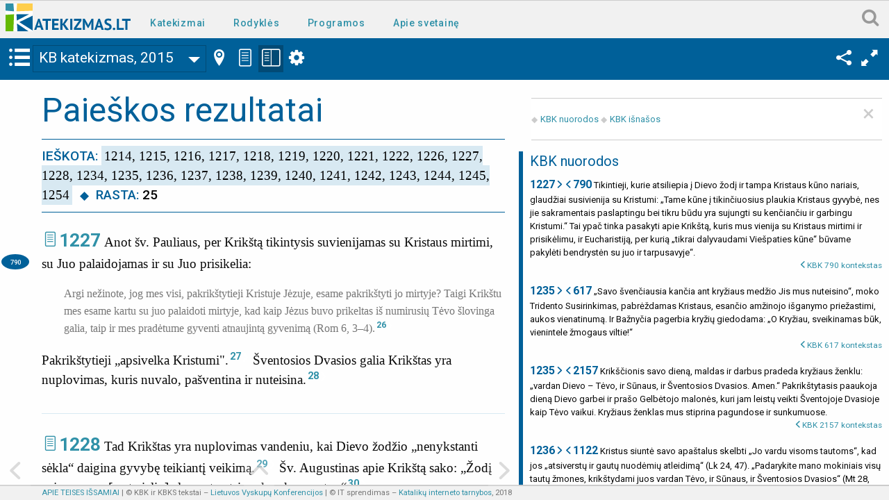

--- FILE ---
content_type: text/html; charset=UTF-8
request_url: https://katekizmas.lt/index.php?id=11&q=1214%2C%201215%2C%201216%2C%201217%2C%201218%2C%201219%2C%201220%2C%201221%2C%201222%2C%201226%2C%201227%2C%201228%2C%201234%2C%201235%2C%201236%2C%201237%2C%201238%2C%201239%2C%201240%2C%201241%2C%201242%2C%201243%2C%201244%2C%201245%2C%201254&page=2
body_size: 18380
content:
<!doctype html>
<html class="no-js" lang="lt" dir="ltr">
  <head>
    <meta charset="utf-8">
    <meta http-equiv="x-ua-compatible" content="ie=edge">
    <meta name="viewport" content="width=device-width, initial-scale=1.0">
    <base href="https://katekizmas.lt">    <title>Ieškota: 1214, 1215, 1216, 1217, 1218, 1219, 1220, 1221, 1222, 1226, 1227, 1228, 1234, 1235, 1236, 1237, 1238, 1239, 1240, 1241, 1242, 1243, 1244, 1245, 1254. KBK | KATEKIZMAS.LT</title>
    <link rel="stylesheet" href="project/ccc/css/foundation.css">
    <link href="https://fonts.googleapis.com/css?family=Roboto:400,400i,500,700&amp;subset=latin-ext" rel="stylesheet">
        <link rel="stylesheet" href="project/ccc/css/app.css">
        <link rel="stylesheet" href="project/ccc/icomoon/style.css">
    <style>
        body {font-family:  'Roboto', Arial, Helvetica, sans-serif; font-size:16px}

        /* preventing FOUC zf*/
            .no-js .top-bar {display: none;}
            @media screen and (min-width: 40em) {
                .no-js .top-bar {display: block;}
                .no-js .title-bar {display: none;}  
             }
        .k-juosta {background-color:#006099}
        .k-juosta .dropdown-pane .head {color: #024a75}
        .spalva-active {background-color:#024a75}
        .button.button-kbk.balta { border:1px solid #024a75;}

        .tekstai .nr, .tekstai .kl {font-size: 1.625rem}

        a.button.button-kbk2:hover {background-color:#d8e9f2;}
        
        /* paieskos rezultatai  tik sablone kbk */
            .kbk_paieskos-rezultai h1 {color: #006099}
             /*.kbk_paieskos-rezultai hr {border:0; border-bottom: 1px solid #d8e9f2} 2018-11-14 */
            .kbk_paieskos-rezultai span.rado {background-color:#d8e9f2}
            .kbk_paieskos-rezultai .ieskota, .kbk_paieskos-rezultai .pagin {font-family:  'Roboto', Arial, Helvetica, sans-serif; color: #006099}
            .kbk_paieskos-rezultai .ieskota {margin-bottom: 20px;padding: 10px 0;border-top: 1px solid #006099; border-bottom:1px solid #006099; }
            .ieskota-ko {padding: 4px;color:#000; font-family: Georgia, "Times New Roman", serif; background-color:#d8e9f2 }
            .rado-kiek {color:#000; font-weight: 500; }
            .ieskota-pav, .rado-pav {font-weight: 500; text-transform:uppercase}
            .rado-pav::before {padding:0 10px 0 6px; font-size: 0.9em;font-family: "icomoon"; content: "\25C6";}

             .kbk_paieskos-rezultai div.pagin { line-height: 2em; font-size: 1.1875rem; text-align: center; } 
             .kbk_paieskos-rezultai .pagin a {padding: 3px 9px; border: 1px solid #ccc}
              .kbk_paieskos-rezultai .pagin a:hover {color:#fff; background-color:#3091a8; border: 1px solid #3091a8;}
             .kbk_paieskos-rezultai .pagin .current {background-color:#d8e9f2; padding: 3px 9px; border: 1px solid #006099}
            .kbk_paieskos-rezultai section div {padding-bottom: 24px;border-bottom: 1px solid #d8e9f2}
            .kbk_paieskos-rezultai span.k-n a::before { font-size: 25px;font-family: "icomoon";content: "\e912"; font-weight: normal} /* rodykle \e905 arba \e902*/
        /* for search */
        .ajax-load{
            background: #e1e1e1;
            padding: 10px 0px;
            width: 100%;
        }

    </style>  
    <script async src="https://www.googletagmanager.com/gtag/js?id=UA-136775479-1"></script><script>window.dataLayer = window.dataLayer || [];function gtag(){dataLayer.push(arguments);}gtag("js", new Date());gtag('config', 'UA-136775479-1');</script>	
  </head>

  <body>
  <div class="off-canvas position-left" id="offCanvasTuriniai" data-off-canvas>

    <button class="close-button" style="width:200px;height: 40px;font-size:15px; font-weight: bold;text-align:right;" type="button" aria-label="Close menu" data-close>TURINIAI&nbsp;&nbsp;<i class="icon-k-isjungti"></i></button>

    <div class="accordion" style="margin-top:41px;" data-accordion data-allow-all-closed="true">

     <div class="accordion-item is-active" data-accordion-item>
        <a href="#" class="accordion-title bg-kbk">Katalikų Bažnyčios katekizmas, 2015 (KBK'15)</a>
        <div id="kbks_tur" class="accordion-content" data-tab-content>

              <ul class="vertical menu accordion-menu" data-accordion-menu data-submenu-toggle="true">
                  <li><a id="1" href="https://katekizmas.lt/kbk/laetamur-magnopere">Laetamur magnopere </a></li><li><a id="2" href="https://katekizmas.lt/kbk/fidei-depositum">Fidei depositum </a></li><li><a id="3" href="https://katekizmas.lt/kbk/pratarme">Pratarmė [1-25]</a></li><li><a id="15" href="https://katekizmas.lt/kbk/dalis1">Pirma dalis [26-1065]</a><ul class="menu vertical"><li><a id="16" href="https://katekizmas.lt/kbk/dalis1/skyrius1">Pirmas skyrius [26-184]</a><ul class="menu vertical"><li><a id="17" href="https://katekizmas.lt/kbk/dalis1/skyrius1/poskyris1">Pirmas poskyris [27-49]</a></li><li><a id="23" href="https://katekizmas.lt/kbk/dalis1/skyrius1/poskyris2">Antras poskyris [50-141]</a><ul class="menu vertical"><li><a id="24" href="https://katekizmas.lt/kbk/dalis1/skyrius1/poskyris2/skirsnis1">1 skirsnis [51-73]</a></li><li><a id="35" href="https://katekizmas.lt/kbk/dalis1/skyrius1/poskyris2/skirsnis2">2 skirsnis [74-100]</a></li><li><a id="50" href="https://katekizmas.lt/kbk/dalis1/skyrius1/poskyris2/skirsnis3">3 skirsnis [101-141]</a></li></ul></li><li><a id="61" href="https://katekizmas.lt/kbk/dalis1/skyrius1/poskyris3">Trečias poskyris [142-184]</a><ul class="menu vertical"><li><a id="62" href="https://katekizmas.lt/kbk/dalis1/skyrius1/poskyris3/skirsnis1">1 skirsnis [144-165]</a></li><li><a id="78" href="https://katekizmas.lt/kbk/dalis1/skyrius1/poskyris3/skirsnis2">2 skirsnis [166-184]</a></li><li><a id="83" href="https://katekizmas.lt/kbk/credo">Credo </a></li></ul></li></ul></li><li><a id="84" href="https://katekizmas.lt/kbk/dalis1/skyrius2/tikejimo-simboliai">Antras skyrius [185-1065]</a><ul class="menu vertical"><li><a id="85" href="/index.php?id=7&bid=85">Tikėjimo simboliai [185-197]</a></li><li><a id="86" href="https://katekizmas.lt/kbk/dalis1/skyrius2/poskyris1">Pirmas poskyris [198-421]</a><ul class="menu vertical"><li><a id="87" href="https://katekizmas.lt/kbk/dalis1/skyrius2/poskyris1/skirsnis1">1 skirsnis [199-421]</a><ul class="menu vertical"><li><a id="88" href="https://katekizmas.lt/kbk/dalis1/skyrius2/poskyris1/skirsnis1/skirsnelis1">1 skirsnelis [199-231]</a></li><li><a id="100" href="https://katekizmas.lt/kbk/dalis1/skyrius2/poskyris1/skirsnis1/skirsnelis2">2 skirsnelis [232-267]</a></li><li><a id="110" href="https://katekizmas.lt/kbk/dalis1/skyrius2/poskyris1/skirsnis1/skirsnelis3">3 skirsnelis [268-278]</a></li><li><a id="115" href="https://katekizmas.lt/kbk/dalis1/skyrius2/poskyris1/skirsnis1/skirsnelis4">4 skirsnelis [279-324]</a></li><li><a id="129" href="https://katekizmas.lt/kbk/dalis1/skyrius2/poskyris1/skirsnis1/skirsnelis5">5 skirsnelis [325-354]</a></li><li><a id="137" href="https://katekizmas.lt/kbk/dalis1/skyrius2/poskyris1/skirsnis1/skirsnelis6">6 skirsnelis [355-384]</a></li><li><a id="145" href="https://katekizmas.lt/kbk/dalis1/skyrius2/poskyris1/skirsnis1/skirsnelis7">7 skirsnelis [385-421]</a></li></ul></li></ul></li><li><a id="158" href="https://katekizmas.lt/kbk/dalis1/skyrius2/poskyris2">Antras poskyris [422-682]</a><ul class="menu vertical"><li><a id="162" href="https://katekizmas.lt/kbk/dalis1/skyrius2/poskyris2/skirsnis2">2 skirsnis [430-455]</a></li><li><a id="168" href="https://katekizmas.lt/kbk/dalis1/skyrius2/poskyris2/skirsnis3">3 skirsnis [456-570]</a><ul class="menu vertical"><li><a id="169" href="https://katekizmas.lt/kbk/dalis1/skyrius2/poskyris2/skirsnis3/skirsnelis1">1 skirsnelis [456-483]</a></li><li><a id="179" href="https://katekizmas.lt/kbk/dalis1/skyrius2/poskyris2/skirsnis3/skirsnelis2">2 skirsnelis [484-511]</a></li><li><a id="190" href="https://katekizmas.lt/kbk/dalis1/skyrius2/poskyris2/skirsnis3/skirsnelis3">3 skirsnelis [512-570]</a></li></ul></li><li><a id="210" href="https://katekizmas.lt/kbk/dalis1/skyrius2/poskyris2/skirsnis4">4 skirsnis [571-630]</a><ul class="menu vertical"><li><a id="211" href="https://katekizmas.lt/kbk/dalis1/skyrius2/poskyris2/skirsnis4/skirsnelis1">1 skirsnelis [574-594]</a></li><li><a id="216" href="https://katekizmas.lt/kbk/dalis1/skyrius2/poskyris2/skirsnis4/skirsnelis2">2 skirsnelis [595-623]</a></li><li><a id="237" href="https://katekizmas.lt/kbk/dalis1/skyrius2/poskyris2/skirsnis4/skirsnelis3">3 skirsnelis [624-630]</a></li></ul></li><li><a id="242" href="https://katekizmas.lt/kbk/dalis1/skyrius2/poskyris2/skirsnis5">5 skirsnis [631-658]</a><ul class="menu vertical"><li><a id="243" href="https://katekizmas.lt/kbk/dalis1/skyrius2/poskyris2/skirsnis5/skirsnelis1">1 skirsnelis [632-637]</a></li><li><a id="245" href="https://katekizmas.lt/kbk/dalis1/skyrius2/poskyris2/skirsnis5/skirsnelis">2 skirsnelis [638-658]</a></li></ul></li><li><a id="254" href="https://katekizmas.lt/kbk/dalis1/skyrius2/poskyris2/skirsnis6">6 skirsnis [659-667]</a></li><li><a id="256" href="https://katekizmas.lt/kbk/dalis1/skyrius2/poskyris2/skirsnis7">7 skirsnis [668-682]</a></li></ul></li><li><a id="264" href="https://katekizmas.lt/kbk/dalis1/skyrius2/poskyris3">Trečias poskyris [683-1065]</a><ul class="menu vertical"><li><a id="265" href="https://katekizmas.lt/kbk/dalis1/skyrius2/poskyris3/skirsnis8">8 skirsnis [687-747]</a></li><li><a id="286" href="https://katekizmas.lt/kbk/dalis1/skyrius2/poskyris3/skirsnis9">9 skirsnis [748-975]</a><ul class="menu vertical"><li><a id="287" href="https://katekizmas.lt/kbk/dalis1/skyrius2/poskyris3/skirsnis9/skirsnelis1">1 skirsnelis [751-780]</a></li><li><a id="302" href="https://katekizmas.lt/kbk/dalis1/skyrius2/poskyris3/skirsnis9/skirsnelis2">2 skirsnelis [781-810]</a></li><li><a id="314" href="https://katekizmas.lt/kbk/dalis1/skyrius2/poskyris3/skirsnis9/skirsnelis3">3 skirsnelis [811-870]</a></li><li><a id="332" href="https://katekizmas.lt/kbk/dalis1/skyrius2/poskyris3/skirsnis9/skirsnelis4">4 skirsnelis [871-945]</a></li><li><a id="354" href="https://katekizmas.lt/kbk/dalis1/skyrius2/poskyris3/skirsnis9/skirsnelis5">5 skirsnelis [946-962]</a></li><li><a id="358" href="https://katekizmas.lt/kbk/dalis1/skyrius2/poskyris3/skirsnis9/skirsnelis6">6 skirsnelis [963-975]</a></li></ul></li><li><a id="366" href="https://katekizmas.lt/kbk/dalis1/skyrius2/poskyris3/skirsnis10">10 skirsnis [976-987]</a></li><li><a id="370" href="https://katekizmas.lt/kbk/dalis1/skyrius2/poskyris3/skirsnis11">11 skirsnis [988-1019]</a></li><li><a id="379" href="https://katekizmas.lt/kbk/dalis1/skyrius2/poskyris3/skirsnis12">12 skirsnis [1020-1060]</a></li><li><a id="387" href="https://katekizmas.lt/kbk/dalis1/skyrius2/poskyris3/amen">„AMEN“ [1061-1065]</a></li></ul></li></ul></li></ul></li><li><a id="388" href="https://katekizmas.lt/kbk/dalis2">Antra dalis [1066-1690]</a><ul class="menu vertical"><li><a id="394" href="https://katekizmas.lt/kbk/dalis2/skyrius1">Pirmas skyrius [1076-1209]</a><ul class="menu vertical"><li><a id="395" href="https://katekizmas.lt/kbk/dalis2/skyrius1/poskyris1">Pirmas poskyris [1077-1134]</a><ul class="menu vertical"><li><a id="396" href="https://katekizmas.lt/kbk/dalis2/skyrius1/poskyris1/skirsnis1">1 skirsnis [1077-1112]</a></li><li><a id="409" href="https://katekizmas.lt/kbk/dalis2/skyrius1/poskyris1/skirsnis2">2 skirsnis [1113-1134]</a></li></ul></li><li><a id="416" href="https://katekizmas.lt/kbk/dalis2/skyrius1/poskyris2">Antras poskyris [1135-1209]</a><ul class="menu vertical"><li><a id="417" href="https://katekizmas.lt/kbk/dalis2/skyrius1/poskyris2/skirsnis1">1 skirsnis [1136-1199]</a></li><li><a id="434" href="https://katekizmas.lt/kbk/dalis2/skyrius1/poskyris2/skirsnis2">2 skirsnis [1200-1209]</a></li></ul></li></ul></li><li><a id="438" href="https://katekizmas.lt/kbk/dalis2/skyrius2">Antras skyrius [1210-1690]</a><ul class="menu vertical"><li><a id="439" href="https://katekizmas.lt/kbk/dalis2/skyrius2/poskyris1">Pirmas poskyris [1212-1419]</a><ul class="menu vertical"><li><a id="440" href="https://katekizmas.lt/kbk/dalis2/skyrius2/poskyris1/skirsnis1">1 skirsnis [1213-1284]</a></li><li><a id="462" href="https://katekizmas.lt/kbk/dalis2/skyrius2/poskyris1/skirsnis2">2 skirsnis [1285-1321]</a></li><li><a id="471" href="https://katekizmas.lt/kbk/dalis2/skyrius2/poskyris1/skirsnis3">3 skirsnis [1322-1419]</a></li></ul></li><li><a id="490" href="https://katekizmas.lt/kbk/dalis2/skyrius2/poskyris2">Antras poskyris [1420-1532]</a><ul class="menu vertical"><li><a id="491" href="https://katekizmas.lt/kbk/dalis2/skyrius2/poskyris2/skirsnis4">4 skirsnis [1422-1498]</a></li><li><a id="514" href="https://katekizmas.lt/kbk/dalis2/skyrius2/poskyris2/skirsnis5">5 skirsnis [1499-1532]</a></li></ul></li><li><a id="528" href="https://katekizmas.lt/kbk/dalis2/skyrius2/poskyris3">Trečias poskyris [1533-1666]</a><ul class="menu vertical"><li><a id="529" href="https://katekizmas.lt/kbk/dalis2/skyrius2/poskyris3/skirsnis6">6 skirsnis [1536-1600]</a></li><li><a id="548" href="https://katekizmas.lt/kbk/dalis2/skyrius2/poskyris3/skirsnis7">7 skirsnis [1601-1666]</a></li></ul></li><li><a id="567" href="https://katekizmas.lt/kbk/dalis2/skyrius2/poskyris4">Ketvirtas poskyris [1667-1690]</a><ul class="menu vertical"><li><a id="568" href="https://katekizmas.lt/kbk/dalis2/skyrius2/poskyris4/skirsnis1">1 skirsnis [1667-1679]</a></li><li><a id="573" href="https://katekizmas.lt/kbk/dalis2/skyrius2/poskyris4/skirsnis2">2 skirsnis [1680-1690]</a></li></ul></li></ul></li></ul></li><li><a id="576" href="https://katekizmas.lt/kbk/dalis3">Trečia dalis [1691-2557]</a><ul class="menu vertical"><li><a id="577" href="https://katekizmas.lt/kbk/dalis3/skyrius1">Pirmas skyrius [1699-2051]</a><ul class="menu vertical"><li><a id="578" href="https://katekizmas.lt/kbk/dalis3/skyrius1/poskyris1">Pirmas poskyris [1700-1876]</a><ul class="menu vertical"><li><a id="579" href="https://katekizmas.lt/kbk/dalis3/skyrius1/poskyris1/skirsnis1">1 skirsnis [1701-1715]</a></li><li><a id="581" href="https://katekizmas.lt/kbk/dalis3/skyrius1/poskyris1/skirsnis2">2 skirsnis [1716-1729]</a></li><li><a id="586" href="https://katekizmas.lt/kbk/dalis3/skyrius1/poskyris1/skirsnis3">3 skirsnis [1730-1748]</a></li><li><a id="590" href="https://katekizmas.lt/kbk/dalis3/skyrius1/poskyris1/skirsnis4">4 skirsnis [1749-1761]</a></li><li><a id="594" href="https://katekizmas.lt/kbk/dalis3/skyrius1/poskyris1/skirsnis5">5 skirsnis [1762-1775]</a></li><li><a id="598" href="https://katekizmas.lt/kbk/dalis3/skyrius1/poskyris1/skirsnis6">6 skirsnis [1776-1802]</a></li><li><a id="604" href="https://katekizmas.lt/kbk/dalis3/skyrius1/poskyris1/skirsnis7">7 skirsnis [1803-1845]</a></li><li><a id="614" href="https://katekizmas.lt/kbk/dalis3/skyrius1/poskyris1/skirsnis8">8 skirsnis [1846-1876]</a></li></ul></li><li><a id="621" href="https://katekizmas.lt/kbk/dalis3/skyrius1/poskyris2">Antras poskyris [1877-1948]</a><ul class="menu vertical"><li><a id="622" href="https://katekizmas.lt/kbk/dalis3/skyrius1/poskyris2/skirsnis1">1 skirsnis [1878-1896]</a></li><li><a id="626" href="https://katekizmas.lt/kbk/dalis3/skyrius1/poskyris2/skirsnis2">2 skirsnis [1897-1927]</a></li><li><a id="631" href="https://katekizmas.lt/kbk/dalis3/skyrius1/poskyris2/skirsnis3">3 skirsnis [1928-1948]</a></li></ul></li><li><a id="636" href="https://katekizmas.lt/kbk/dalis3/skyrius1/poskyris3">Trečias poskyris [1949-2051]</a><ul class="menu vertical"><li><a id="637" href="https://katekizmas.lt/kbk/dalis3/skyrius1/poskyris3/skirsnis1">1 skirsnis [1950-1986]</a></li><li><a id="642" href="https://katekizmas.lt/kbk/dalis3/skyrius1/poskyris3/skirsnis2">2 skirsnis [1987-2029]</a></li><li><a id="648" href="https://katekizmas.lt/kbk/dalis3/skyrius1/poskyris3/skirsnis3">3 skirsnis [2030-2051]</a></li><li><a id="653" href="https://katekizmas.lt/kbk/dalis3/dekalogas">Dešimt įsakymų </a></li></ul></li></ul></li><li><a id="654" href="https://katekizmas.lt/kbk/dalis3/skyrius2">Antras skyrius [2052-2557]</a><ul class="menu vertical"><li><a id="663" href="https://katekizmas.lt/kbk/dalis3/skyrius2/poskyris1">Pirmas poskyris [2083-2195]</a><ul class="menu vertical"><li><a id="664" href="https://katekizmas.lt/kbk/dalis3/skyrius2/poskyris1/skirsnis1">1 skirsnis [2084-2141]</a></li><li><a id="684" href="https://katekizmas.lt/kbk/dalis3/skyrius2/poskyris1/skirsnis2">2 skirsnis [2142-2167]</a></li><li><a id="689" href="https://katekizmas.lt/kbk/dalis3/skyrius2/poskyris1/skirsnis3">3 skirsnis [2168-2195]</a></li></ul></li><li><a id="698" href="https://katekizmas.lt/kbk/dalis3/skyrius2/poskyris2">Antras poskyris [2196-2557]</a><ul class="menu vertical"><li><a id="699" href="https://katekizmas.lt/kbk/dalis3/skyrius2/poskyris2/skirsnis4">4 skirsnis [2197-2257]</a></li><li><a id="713" href="https://katekizmas.lt/kbk/dalis3/skyrius2/poskyris2/skirsnis5">5 skirsnis [2258-2330]</a></li><li><a id="731" href="https://katekizmas.lt/kbk/dalis3/skyrius2/poskyris2/skirsnis6">6 skirsnis [2331-2400]</a></li><li><a id="747" href="https://katekizmas.lt/kbk/dalis3/skyrius2/poskyris2/skirsnis7">7 skirsnis [2401-2463]</a></li><li><a id="757" href="https://katekizmas.lt/kbk/dalis3/skyrius2/poskyris2/skirsnis8">8 skirsnis [2464-2513]</a></li><li><a id="765" href="https://katekizmas.lt/kbk/dalis3/skyrius2/poskyris2/skirsnis9">9 skirsnis [2514-2533]</a></li><li><a id="769" href="https://katekizmas.lt/kbk/dalis3/skyrius2/poskyris2/skirsnis10">10 skirsnis [2534-2557]</a></li></ul></li></ul></li></ul></li><li><a id="775" href="https://katekizmas.lt/kbk/dalis4">Ketvirta dalis [2558-2865]</a><ul class="menu vertical"><li><a id="776" href="https://katekizmas.lt/kbk/dalis4/skyrius1">Pirmas skyrius [2558-2758]</a><ul class="menu vertical"><li><a id="777" href="https://katekizmas.lt/kbk/dalis4/skyrius1/kas-yra-malda">Kas yra malda? [2559-2565]</a></li><li><a id="781" href="https://katekizmas.lt/kbk/dalis4/skyrius1/poskyris1">Pirmas poskyris [2566-2649]</a><ul class="menu vertical"><li><a id="782" href="https://katekizmas.lt/kbk/dalis4/skyrius1/poskyris1/visuotinis-pasaukimas-melstis">Visuotinis pašaukimas melstis [2566-2567]</a></li><li><a id="783" href="https://katekizmas.lt/kbk/dalis4/skyrius1/poskyris1/skirsnis1">1 skirsnis [2568-2597]</a></li><li><a id="791" href="https://katekizmas.lt/kbk/dalis4/skyrius1/poskyris1/skirsnis2">2 skirsnis [2598-2622]</a></li><li><a id="797" href="https://katekizmas.lt/kbk/dalis4/skyrius1/poskyris1/skirsnis3">3 skirsnis [2623-2649]</a></li></ul></li><li><a id="804" href="https://katekizmas.lt/kbk/dalis4/skyrius1/poskyris2">Antras poskyris [2650-2696]</a><ul class="menu vertical"><li><a id="805" href="https://katekizmas.lt/kbk/dalis4/skyrius1/poskyris2/skirsnis1">1 skirsnis [2652-2662]</a></li><li><a id="811" href="https://katekizmas.lt/kbk/dalis4/skyrius1/poskyris2/skirsnis2">2 skirsnis [2663-2682]</a></li><li><a id="817" href="https://katekizmas.lt/kbk/dalis4/skyrius1/poskyris2/skirsnis3">3 skirsnis [2683-2696]</a></li></ul></li><li><a id="822" href="https://katekizmas.lt/kbk/dalis4/skyrius1/poskyris3">Trečias poskyris [2697-2758]</a><ul class="menu vertical"><li><a id="823" href="https://katekizmas.lt/kbk/dalis4/skyrius1/poskyris3/skirsnis1">1 skirsnis [2700-2724]</a></li><li><a id="828" href="https://katekizmas.lt/kbk/dalis4/skyrius1/poskyris3/skirsnis2">2 skirsnis [2725-2758]</a></li></ul></li></ul></li><li><a id="839" href="https://katekizmas.lt/kbk/dalis4/skyrius2">Antras  skyrius [2759-2865]</a><ul class="menu vertical"><li><a id="840" href="https://katekizmas.lt/kbk/dalis4/skyrius2/skirsnis1">1 skirsnis [2761-2776]</a></li><li><a id="845" href="https://katekizmas.lt/kbk/dalis4/skyrius2/skirsnis2">2 skirsnis [2777-2802]</a></li><li><a id="851" href="https://katekizmas.lt/kbk/dalis4/skyrius2/skirsnis3">3 skirsnis [2803-2865]</a></li></ul></li></ul></li><li><a id="863" href="https://katekizmas.lt/kbk/santrumpos">Santrumpos </a></li><li><a id="864" href="https://katekizmas.lt/kbk/sventrascio-knygu-santrumpos">Šventojo Rašto knygų santrumpos </a></li> 
                  <li><a href="https://katekizmas.lt/kbk-rodykle">Teminė rodyklė</a></li>
                  <li><a href="https://katekizmas.lt/kbk-turinys">Išsamus turinys</a></li>
               </ul>

            </div><!--accordion-content END -->
     </div><!-- accordion-item END -->

     <div class="accordion-item" data-accordion-item>
        <a href="#" class="accordion-title bg-kbks">Katalikų Bažnyčios katekizmas. Santrauka, 2007 (KBKS'07)</a>
        <div id="kbks_tur" class="accordion-content" data-tab-content>

              <ul class="vertical menu accordion-menu" data-accordion-menu data-submenu-toggle="true">
                  <li><a id="1c" href="https://katekizmas.lt/kbks/motu-proprio">Motu proprio </a></li><li><a id="2c" href="https://katekizmas.lt/kbks/izanga">ĮŽANGA</a></li><li><a id="3c" href="https://katekizmas.lt/kbks/dalis1">PIRMA DALIS [1-217]</a><ul class="menu vertical"><li><a id="4c" href="https://katekizmas.lt/kbks/dalis1/skyrius1">Pirmas skyrius [1-32]</a><ul class="menu vertical"><li><a id="5c" href="https://katekizmas.lt/kbks/dalis1/skyrius1/poskyris1">Pirmas poskyris [2-5]</a></li><li><a id="6c" href="https://katekizmas.lt/kbks/dalis1/skyrius1/poskyris2">Antras poskyris [6-24]</a><ul class="menu vertical"><li><a id="7c" href="https://katekizmas.lt/kbks/dalis1/skyrius1/poskyris2/dievo-apreiskimas">Dievo Apreiškimas [6-10]</a></li><li><a id="8c" href="https://katekizmas.lt/kbks/dalis1/skyrius1/poskyris2/apreiskimo-perdavimas">Dieviškojo Apreiškimo perdavimas [11-17]</a></li><li><a id="9c" href="https://katekizmas.lt/kbks/dalis1/skyrius1/poskyris2/sventasis-rastas">Šventasis Raštas [18-24]</a></li></ul></li><li><a id="10c" href="https://katekizmas.lt/kbks/dalis1/skyrius1/poskyris3">Trečias poskyris [25-32]</a><ul class="menu vertical"><li><a id="11c" href="https://katekizmas.lt/kbks/dalis1/skyrius1/poskyris3/tikiu">Tikiu [25-29]</a></li><li><a id="12c" href="https://katekizmas.lt/kbks/dalis1/skyrius1/poskyris3/tikime">Tikime [30-32]</a></li></ul></li></ul></li><li><a id="13c" href="https://katekizmas.lt/kbks/dalis1/skyrius2">Antras skyrius [33-217]</a><ul class="menu vertical"><li><a id="14c" href="https://katekizmas.lt/kbks/dalis1/credo">Credo</a></li><li><a id="15c" href="https://katekizmas.lt/kbks/dalis1/skyrius2/poskyris1">Pirmas poskyris [33-78]</a><ul class="menu vertical"><li><a id="16c" href="https://katekizmas.lt/kbks/dalis1/skyrius2/poskyris1/tikejimo-simboliai">Tikėjimo simboliai [33-35]</a></li><li><a id="17c" href="https://katekizmas.lt/kbks/dalis1/skyrius2/tikiu-i-dieva">„Tikiu į Dievą Tėvą visagalį, dangaus ir žemės Sutvėrėją“ [36-78]</a><ul class="menu vertical"><li><a id="18c" href="https://katekizmas.lt/kbks/dalis1/skyrius2/poskyris1/tikiu-i-sutvereja/dangus-ir-zeme">Dangus ir žemė [59-65]</a></li><li><a id="19c" href="https://katekizmas.lt/kbks/dalis1/skyrius2/poskyris1/tikiu-i-sutvereja/zmogus">Žmogus [66-72]</a></li><li><a id="20c" href="https://katekizmas.lt/kbks/dalis1/skyrius2/poskyris1/tikiu-i-sutvereja/nuopolis">Nuopuolis [73-78]</a></li></ul></li></ul></li><li><a id="21c" href="https://katekizmas.lt/kbks/dalis1/skyrius2/poskyris2">Antras poskyris [79-135]</a><ul class="menu vertical"><li><a id="22c" href="https://katekizmas.lt/kbks/dalis1/skyrius2/poskyris2/jezus-viespats">„Ir į Jėzų Kristų, vienatinį jo Sūnų, mūsų Viešpatį“ [81-84]</a></li><li><a id="23c" href="https://katekizmas.lt/kbks/dalis1/skyrius2/poskyris2/jezus-prasidejo">Jėzus Kristus „prasidėjo iš Šventosios Dvasios, gimė iš Mergelės Marijos“ [85-111]</a></li><li><a id="24c" href="https://katekizmas.lt/kbks/dalis1/skyrius2/poskyris2/jezus-kentejo">Jėzus Kristus „kentėjo prie Poncijaus Piloto, 
buvo prikaltas prie kryžiaus, 
numiręs ir palaidotas“ [112-124]</a></li><li><a id="25c" href="https://katekizmas.lt/kbks/dalis1/skyrius2/poskyris2/jezus-nuzenge">Jėzus Kristus „nužengė į pragarus, trečiąją dieną kėlėsi iš numirusių“ [125-131]</a></li><li><a id="26c" href="https://katekizmas.lt/kbks/dalis1/skyrius2/poskyris2/jezus-izenge">Jėzus „įžengė į dangų, sėdi visagalio Dievo Tėvo dešinėje“ [132-132]</a></li><li><a id="27c" href="https://katekizmas.lt/kbks/dalis1/skyrius2/poskyris2/jezus-ateis">„Iš ten ateis gyvųjų ir mirusiųjų teisti“ [133-135]</a></li></ul></li><li><a id="28c" href="https://katekizmas.lt/kbks/dalis1/skyrius2/poskyris3">Trečias poskyris [136-217]</a><ul class="menu vertical"><li><a id="29c" href="https://katekizmas.lt/kbks/dalis1/skyrius2/poskyris3/tikiu-i-dvasia">„Tikiu į Šventąją Dvasią“ [136-146]</a></li><li><a id="30c" href="https://katekizmas.lt/kbks/dalis1/skyrius2/poskyris3/tikiu-baznycia">Tikiu „šventąją visuotinę Bažnyčią“ [147-199]</a><ul class="menu vertical"><li><a id="31c" href="https://katekizmas.lt/kbks/dalis1/skyrius2/poskyris3/tikiu-baznycia/dievo-plane">Bažnyčia Dievo plane [147-152]</a></li><li><a id="32c" href="https://katekizmas.lt/kbks/dalis1/skyrius2/poskyris3/tikiu-baznycia/dievo-tauta">Bažnyčia – Dievo tauta, Kristaus Kūnas, Šventosios Dvasios šventovė [153-160]</a></li><li><a id="33c" href="https://katekizmas.lt/kbks/dalis1/skyrius2/poskyris3/tikiu-baznycia/viena-sventa">Bažnyčia yra viena, šventa, visuotinė ir apaštališka [161-176]</a></li><li><a id="34c" href="https://katekizmas.lt/kbks/dalis1/skyrius2/poskyris3/tikiu-baznycia/tikintieji">Tikintieji: hierarchija, pasauliečiai, pašvęstasis gyvenimas [177-193]</a></li><li><a id="35c" href="https://katekizmas.lt/kbks/dalis1/skyrius2/poskyris3/tikiu-baznycia/sventuju-bendravimas">Tikiu „šventųjų bendravimą“ [194-195]</a></li><li><a id="36c" href="https://katekizmas.lt/kbks/dalis1/skyrius2/poskyris3/tikiu-baznycia/marija">Marija – Kristaus Motina ir Bažnyčios Motina [196-199]</a></li></ul></li><li><a id="37c" href="https://katekizmas.lt/kbks/dalis1/skyrius2/poskyris3/tikiu-nuodemiu-atleidima">Tikiu „nuodėmių atleidimą“ [200-201]</a></li><li><a id="38c" href="https://katekizmas.lt/kbks/dalis1/skyrius2/poskyris3/tikiu-kuno-prisikelima">Tikiu „kūno iš numirusių prisikėlimą“ [202-206]</a></li><li><a id="39c" href="https://katekizmas.lt/kbks/dalis1/skyrius2/poskyris3/tikiu-amzinaji-gyvenima">Tikiu „amžinąjį gyvenimą“ [207-216]</a></li><li><a id="40c" href="https://katekizmas.lt/kbks/dalis1/skyrius2/poskyris3/amen">„Amen“ [217-217]</a></li></ul></li></ul></li></ul></li><li><a id="41c" href="https://katekizmas.lt/kbks/dalis2">ANTRA DALIS [218-356]</a><ul class="menu vertical"><li><a id="42c" href="https://katekizmas.lt/kbks/dalis2/skyrius1">Pirmas skyrius [218-249]</a><ul class="menu vertical"><li><a id="43c" href="https://katekizmas.lt/kbks/dalis2/skyrius1/poskyris1">Pirmas poskyris [221-232]</a><ul class="menu vertical"><li><a id="44c" href="https://katekizmas.lt/kbks/dalis2/skyrius1/poskyris1/trejybes-veikalas">Liturgija – Švenčiausiosios Trejybės veikalas [221-223]</a></li><li><a id="45c" href="https://katekizmas.lt/kbks/dalis2/skyrius1/poskyris1/velyku-slepinys">Velykų slėpinys Bažnyčios sakramentuose [224-232]</a></li></ul></li><li><a id="46c" href="https://katekizmas.lt/kbks/dalis2/skyrius1/poskyris2">Antras poskyris [233-249]</a><ul class="menu vertical"><li><a id="47c" href="https://katekizmas.lt/kbks/dalis2/skyrius1/poskyris2/liturgijos-sventimas">Bažnyčios liturgijos šventimas [233-246]</a><ul class="menu vertical"><li><a id="48c" href="https://katekizmas.lt/kbks/dalis2/skyrius1/poskyris2/liturgijos-sventimas/kas-svencia">Kas ją švenčia? [233-235]</a></li><li><a id="49c" href="https://katekizmas.lt/kbks/dalis2/skyrius1/poskyris2/liturgijos-sventimas/kaip-svesti">Kaip ją švęsti? [236-240]</a></li><li><a id="50c" href="https://katekizmas.lt/kbks/dalis2/skyrius1/poskyris2/liturgijos-sventimas/kada-svesti">Kada ją švęsti? [241-243]</a></li><li><a id="51c" href="https://katekizmas.lt/kbks/dalis2/skyrius1/poskyris2/liturgijos-sventimas/kur-svesti">Kur ją švęsti? [244-246]</a></li></ul></li><li><a id="52c" href="https://katekizmas.lt/kbks/dalis2/skyrius1/poskyris2/liturgijos-ivairove">Liturgijos įvairovė ir slėpinio vienybė [247-249]</a></li></ul></li></ul></li><li><a id="53c" href="https://katekizmas.lt/kbks/dalis2/skyrius2">Antras skyrius [250-356]</a><ul class="menu vertical"><li><a id="118c" href="https://katekizmas.lt/kbks/dalis2/skyrius2/septyni-sakramentai">Septyni Bažnyčios sakramentai  [250-250]</a></li><li><a id="54c" href="https://katekizmas.lt/kbks/dalis2/skyrius2/poskyris1">Pirmas poskyris [251-294]</a><ul class="menu vertical"><li><a id="55c" href="https://katekizmas.lt/kbks/dalis2/skyrius2/poskyris1/krikstas">Krikšto sakramentas [252-264]</a></li><li><a id="56c" href="https://katekizmas.lt/kbks/dalis2/skyrius2/poskyris1/sutvirtinimas">Sutvirtinimo sakramentas [265-270]</a></li><li><a id="57c" href="https://katekizmas.lt/kbks/dalis2/skyrius2/poskyris1/eucharistija">Eucharistijos sakramentas [271-294]</a></li></ul></li><li><a id="58c" href="https://katekizmas.lt/kbks/dalis2/skyrius2/poskyris2">Antras poskyris [295-320]</a><ul class="menu vertical"><li><a id="59c" href="https://katekizmas.lt/kbks/dalis2/skyrius2/poskyris2/atgaila-sutaikinimas">Atgailos ir Sutaikinimo sakramentas [296-312]</a></li><li><a id="60c" href="https://katekizmas.lt/kbks/dalis2/skyrius2/poskyris2/ligoniu-patepimas">Ligonių patepimo sakramentas [313-320]</a></li></ul></li><li><a id="61c" href="https://katekizmas.lt/kbks/dalis2/skyrius2/poskyris3">Trečias poskyris [321-350]</a><ul class="menu vertical"><li><a id="62c" href="https://katekizmas.lt/kbks/dalis2/skyrius2/poskyris3/sventimai">Šventimų sakramentas [322-336]</a></li><li><a id="63c" href="https://katekizmas.lt/kbks/dalis2/skyrius2/poskyris3/santuoka">Santuokos sakramentas [337-350]</a></li></ul></li><li><a id="64c" href="https://katekizmas.lt/kbks/dalis2/skyrius2/poskyris4">Ketvirtas poskyris [351-356]</a><ul class="menu vertical"><li><a id="65c" href="https://katekizmas.lt/kbks/dalis2/skyrius2/poskyris4/sakramentalijos">Sakramentalijos [351-353]</a></li><li><a id="66c" href="https://katekizmas.lt/kbks/dalis2/skyrius2/poskyris4/laidotuves">Krikščioniškosios laidotuvės [354-356]</a></li></ul></li></ul></li></ul></li><li><a id="67c" href="https://katekizmas.lt/kbks/dalis3">TREČIA DALIS [357-533]</a><ul class="menu vertical"><li><a id="68c" href="https://katekizmas.lt/kbks/dalis3/skyrius1">Pirmas skyrius [357-433]</a><ul class="menu vertical"><li><a id="69c" href="https://katekizmas.lt/kbks/dalis3/skyrius1/poskyris1">Pirmas poskyris [358-400]</a><ul class="menu vertical"><li><a id="70c" href="https://katekizmas.lt/kbks/dalis3/skyrius1/poskyris1/dievo-paveikslas">Žmogus – Dievo paveikslas [358-358]</a></li><li><a id="71c" href="https://katekizmas.lt/kbks/dalis3/skyrius1/poskyris1/pasaukimas-palaimai">Mūsų pašaukimas palaimai [359-362]</a></li><li><a id="72c" href="https://katekizmas.lt/kbks/dalis3/skyrius1/poskyris1/zmogaus-laisve">Žmogaus laisvė [363-366]</a></li><li><a id="73c" href="https://katekizmas.lt/kbks/dalis3/skyrius1/poskyris1/veiksmu-moralumas">Žmogaus veiksmų moralumas [367-369]</a></li><li><a id="74c" href="https://katekizmas.lt/kbks/dalis3/skyrius1/poskyris1/aistru-moralumas">Aistrų moralumas [370-371]</a></li><li><a id="75c" href="https://katekizmas.lt/kbks/dalis3/skyrius1/poskyris1/sazine">Sąžinė [372-376]</a></li><li><a id="76c" href="https://katekizmas.lt/kbks/dalis3/skyrius1/poskyris1/dorybes">Dorybės [377-390]</a></li><li><a id="77c" href="https://katekizmas.lt/kbks/dalis3/skyrius1/poskyris1/nuodeme">Nuodėmė [391-400]</a></li></ul></li><li><a id="78c" href="https://katekizmas.lt/kbks/dalis3/skyrius1/poskyris2">Antras poskyris [401-414]</a><ul class="menu vertical"><li><a id="79c" href="https://katekizmas.lt/kbks/dalis3/skyrius1/poskyris2/asmuo-visuomene">Asmuo ir visuomenė [401-404]</a></li><li><a id="80c" href="https://katekizmas.lt/kbks/dalis3/skyrius1/poskyris2/dalyvavimas-visuomenes">Dalyvavimas visuomenės gyvenime [405-410]</a></li><li><a id="81c" href="https://katekizmas.lt/kbks/dalis3/skyrius1/poskyris2/socialinis-teisingumas">Socialinis teisingumas [411-414]</a></li></ul></li><li><a id="82c" href="https://katekizmas.lt/kbks/dalis3/skyrius1/poskyris3">Trečias poskyris [415-433]</a><ul class="menu vertical"><li><a id="83c" href="https://katekizmas.lt/kbks/dalis3/skyrius1/poskyris3/moralinis-istatymas">Moralinis įstatymas [415-421]</a></li><li><a id="84c" href="https://katekizmas.lt/kbks/dalis3/skyrius1/poskyris3/malone-nuteisinimas">Malonė ir nuteisinimas [422-428]</a></li><li><a id="85c" href="https://katekizmas.lt/kbks/dalis3/skyrius1/poskyris3/baznycia-mokytoja">Bažnyčia – Motina ir Mokytoja [429-433]</a></li></ul></li></ul></li><li><a id="86c" href="https://katekizmas.lt/kbks/dalis3/skyrius2">Antras skyrius [434-533]</a><ul class="menu vertical"><li><a id="87c" href="https://katekizmas.lt/kbks/dalis3/dekalogas">Dekalogas [434-441]</a></li><li><a id="88c" href="https://katekizmas.lt/kbks/dalis3/skyrius2/poskyris1">Pirmas poskyris [442-454]</a><ul class="menu vertical"><li><a id="89c" href="https://katekizmas.lt/kbks/dalis3/skyrius2/poskyris1/pirmas-isakymas">Pirmas įsakymas: Aš esu Viešpats, tavo Dievas. Neturėk kitų dievų, tik mane vieną [442-446]</a></li><li><a id="90c" href="https://katekizmas.lt/kbks/dalis3/skyrius2/poskyris1/antras-isakymas">Antras įsakymas: Netark Dievo vardo be reikalo [447-449]</a></li><li><a id="91c" href="https://katekizmas.lt/kbks/dalis3/skyrius2/poskyris1/trečias-isakymas">Trečias įsakymas: Švęsk Viešpaties dieną [450-454]</a></li></ul></li><li><a id="92c" href="https://katekizmas.lt/kbks/dalis3/skyrius2/poskyris2">Antras poskyris [455-533]</a><ul class="menu vertical"><li><a id="93c" href="https://katekizmas.lt/kbks/dalis3/skyrius2/poskyris2/ketvirtas-isakymas">Ketvirtas įsakymas: Gerbk savo tėvą ir motiną [455-465]</a></li><li><a id="94c" href="https://katekizmas.lt/kbks/dalis3/skyrius2/poskyris2/penktas-isakymas">Penktas įsakymas: Nežudyk [466-486]</a></li><li><a id="95c" href="https://katekizmas.lt/kbks/dalis3/skyrius2/poskyris2/sestas-isakymas">Šeštas įsakymas: Nesvetimauk [487-502]</a></li><li><a id="96c" href="https://katekizmas.lt/kbks/dalis3/skyrius2/poskyris2/septintas-isakymas">Septintas įsakymas: Nevok [503-520]</a></li><li><a id="97c" href="https://katekizmas.lt/kbks/dalis3/skyrius2/poskyris2/astuntas-isakymas">Aštuntas įsakymas: Melagingai neliudyk [521-526]</a></li><li><a id="98c" href="https://katekizmas.lt/kbks/dalis3/skyrius2/poskyris2/devintas-isakymas">Devintas įsakymas: Negeisk svetimo vyro ir svetimos moters [527-530]</a></li><li><a id="99c" href="https://katekizmas.lt/kbks/dalis3/skyrius2/poskyris2/desimtas-isakymas">Dešimtas įsakymas: Negeisk svetimo turto [531-533]</a></li></ul></li></ul></li></ul></li><li><a id="100c" href="https://katekizmas.lt/kbks/dalis4">KETVIRTA DALIS [534-598]</a><ul class="menu vertical"><li><a id="101c" href="https://katekizmas.lt/kbks/dalis4/skyrius1">Pirmas skyrius [534-577]</a><ul class="menu vertical"><li><a id="102c" href="https://katekizmas.lt/kbks/dalis4/skyrius1/poskyris1">Pirmas poskyris [535-556]</a><ul class="menu vertical"><li><a id="103c" href="https://katekizmas.lt/kbks/dalis4/skyrius1/poskyris1/malda-senajame">Maldos apreiškimas Senajame Testamente [536-540]</a></li><li><a id="104c" href="https://katekizmas.lt/kbks/dalis4/skyrius1/poskyris1/malda-jezaus">Malda iki galo apreikšta ir įgyvendinta Jėzuje [541-547]</a></li><li><a id="105c" href="https://katekizmas.lt/kbks/dalis4/skyrius1/poskyris1/malda-baznycios">Malda Bažnyčios laikais [548-556]</a></li></ul></li><li><a id="106c" href="https://katekizmas.lt/kbks/dalis4/skyrius1/poskyris2">Antras poskyris [557-566]</a><ul class="menu vertical"><li><a id="107c" href="https://katekizmas.lt/kbks/dalis4/skyrius1/poskyris2/prie-saltiniu">Prie maldos šaltinių [558-558]</a></li><li><a id="108c" href="https://katekizmas.lt/kbks/dalis4/skyrius1/poskyris2/maldos-kelias">Maldos kelias [559-563]</a></li><li><a id="109c" href="https://katekizmas.lt/kbks/dalis4/skyrius1/poskyris2/maldos-vadovai">Maldos vadovai [564-566]</a></li></ul></li><li><a id="110c" href="https://katekizmas.lt/kbks/dalis4/skyrius1/poskyris3">Trečias poskyris [567-577]</a><ul class="menu vertical"><li><a id="111c" href="https://katekizmas.lt/kbks/dalis4/skyrius1/poskyris3/maldos-formos">Maldos formos [569-571]</a></li><li><a id="112c" href="https://katekizmas.lt/kbks/dalis4/skyrius1/poskyris3/maldos-kova">Maldos kova [572-577]</a></li></ul></li></ul></li><li><a id="113c" href="https://katekizmas.lt/kbks/dalis4/skyrius2">Antras skyrius [578-598]</a><ul class="menu vertical"><li><a id="114c" href="https://katekizmas.lt/kbks/dalis4/skyrius2/teve-musu">Tėve mūsų  [578-578]</a></li><li><a id="115c" href="https://katekizmas.lt/kbks/dalis4/skyrius2/evangelijos-spibendrinimas">„Visos Evangelijos apibendrinimas“ [579-581]</a></li><li><a id="116c" href="https://katekizmas.lt/kbks/dalis4/skyrius2/teve-danguje">„Tėve mūsų, kuris esi danguje“ [582-586]</a></li><li><a id="117c" href="https://katekizmas.lt/kbks/dalis4/skyrius2/septyni-prasymai">Septyni prašymai [587-598]</a></li></ul></li></ul></li><li><a id="119c" href="https://katekizmas.lt/kbks/priedai">Priedai</a><ul class="menu vertical"><li><a id="120c" href="https://katekizmas.lt/kbks/priedai/maldos">A. Bendrosios maldos</a><ul class="menu vertical"><li><a id="121c" href="https://katekizmas.lt/kbks/maldos/kryziaus-zenklas">Kryžiaus ženklas </a></li><li><a id="122c" href="https://katekizmas.lt/kbks/maldos/garbe-dievui">Garbė Dievui </a></li><li><a id="123c" href="https://katekizmas.lt/kbks/maldos/sveika-marija">Sveika, Marija </a></li><li><a id="124c" href="https://katekizmas.lt/kbks/maldos/dievo-angele">Dievo angele </a></li><li><a id="125c" href="https://katekizmas.lt/kbks/maldos/amzinaji-atilsi">Amžinąjį atilsį </a></li><li><a id="126c" href="https://katekizmas.lt/kbks/maldos/viespaties-angelas">Viešpaties angelas </a></li><li><a id="127c" href="https://katekizmas.lt/kbks/maldos/dangaus-karaliene">Dangaus Karaliene </a></li><li><a id="128c" href="https://katekizmas.lt/kbks/maldos/sveika-karaliene">Sveika, Karaliene </a></li><li><a id="129c" href="https://katekizmas.lt/kbks/maldos/magnificat">Mano siela šlovina Viešpatį </a></li><li><a id="130c" href="https://katekizmas.lt/kbks/maldos/tavo-apgynimo">Tavo apgynimo šaukiamės </a></li><li><a id="131c" href="https://katekizmas.lt/kbks/maldos/benedictus">Šlovė Viešpačiui </a></li><li><a id="132c" href="https://katekizmas.lt/kbks/maldos/te-deum">Tave, Dieve, garbinam </a></li><li><a id="133c" href="https://katekizmas.lt/kbks/maldos/veni-creator">O Dvasia, Viešpatie, nuženk </a></li><li><a id="134c" href="https://katekizmas.lt/kbks/maldos/veni-sancte">Dvasia, Viešpatie, ateik </a></li><li><a id="135c" href="https://katekizmas.lt/kbks/maldos/kristaus-siela">Kristaus siela </a></li><li><a id="136c" href="https://katekizmas.lt/kbks/maldos/atsimink-maloningoji">Atsimink, maloningoji Mergele </a></li><li><a id="137c" href="https://katekizmas.lt/kbks/maldos/rozinis">Rožinis </a></li><li><a id="138c" href="https://katekizmas.lt/kbks/maldos/pasmilkymo-malda">Pasmilkymo malda</a></li><li><a id="139c" href="https://katekizmas.lt/kbks/maldos/atsisveikinimo-su-altoriumi">Atsisveikinimo su altoriumi malda po liturgijos prieš išeinant iš bažnyčios</a></li><li><a id="140c" href="https://katekizmas.lt/kbks/maldos/uz-mirusius">Malda už mirusius</a></li><li><a id="141c" href="https://katekizmas.lt/kbks/maldos/tikejimo-aktas">Tikėjimo aktas </a></li><li><a id="142c" href="https://katekizmas.lt/kbks/maldos/vilties-aktas">Vilties aktas </a></li><li><a id="143c" href="https://katekizmas.lt/kbks/maldos/meiles-aktas">Meilės aktas </a></li><li><a id="144c" href="https://katekizmas.lt/kbks/maldos/gailescio-aktas">Gailesčio aktas </a></li></ul></li><li><a id="145c" href="https://katekizmas.lt/kbks/priedai/mokymo-formules">B. Katalikų mokymo formulės</a><ul class="menu vertical"><li><a id="146c" href="https://katekizmas.lt/kbks/mokymo-formules/meiles-isakymas">Dvigubas meilės įsakymas</a></li><li><a id="147c" href="https://katekizmas.lt/kbks/mokymo-formules/aukso-taisykle">Aukso taisyklė (Mt 7, 12)</a></li><li><a id="148c" href="https://katekizmas.lt/kbks/mokymo-formules/palaiminimai">Palaiminimai (Mt 5, 3–12)</a></li><li><a id="149c" href="https://katekizmas.lt/kbks/mokymo-formules/trys-dieviskosios-dorybes">Trys <em>dieviškosios</em> dorybės</a></li><li><a id="150c" href="https://katekizmas.lt/kbks/mokymo-formules/keturios-pagdindines-dorybes">Keturios <em>pagrindinės dorybės</em></a></li><li><a id="151c" href="https://katekizmas.lt/kbks/mokymo-formules/septynios-dvasios-dovanos">Septynios Šventosios Dvasios <em>dovanos</em></a></li><li><a id="152c" href="https://katekizmas.lt/kbks/mokymo-formules/dvylika-dvasios-vaisiu">Dvylika Šventosios Dvasios <em>vaisių</em></a></li><li><a id="153c" href="https://katekizmas.lt/kbks/mokymo-formules/penki-baznycios-isakymai">Penki Bažnyčios <em>įsakymai</em></a></li><li><a id="154c" href="https://katekizmas.lt/kbks/mokymo-formules/septyni-darbai-kunui">Septyni <em>gerieji darbai kūnui</em></a></li><li><a id="155c" href="https://katekizmas.lt/kbks/mokymo-formules/septyni-darbai-sielai">Septyni <em>gerieji darbai sielai</em></a></li><li><a id="156c" href="https://katekizmas.lt/kbks/mokymo-formules/septynios-svarbiausios-ydos">Septynios <em>svarbiausios ydos</em></a></li><li><a id="157c" href="https://katekizmas.lt/kbks/mokymo-formules/keturi-galutiniai-dalykai">Keturi galutiniai dalykai</a></li></ul></li></ul></li><li><a id="158c" href="https://katekizmas.lt/kbks/biblijos-santrumpos">Biblijos santrumpos</a></li>                  <li><a href="https://katekizmas.lt/kbks-rodykle">Teminė rodyklė</a></li>
                  <li><a href="https://katekizmas.lt/kbks-turinys">Išsamus turinys</a></li>
                 </ul>

            </div><!--accordion-content END -->
         </div><!-- accordion-item END -->

         <div class="accordion-item" data-accordion-item>
           <a href="#" class="accordion-title bg-yc">[ Jaunimo katekizmas YOUCAT, 2013 (YC'13) ]</a>
           <div id="yc_tur" class="accordion-content" data-tab-content>
<!-- //YC turinys left sone kbk17 -->

<p><span style="color:#efae00;">Visas YOUCAT tekstas nėra skelbiamas, tik <a href="https://katekizmas.lt/katekizmai/apie-youcat#pratarme">Pratarmė</a> ir <a href="https://katekizmas.lt/yc-kbk">klausimų sąrašas su atitinkamomis KBK sąsajomis</a></p>
             <ul class="vertical menu accordion-menu">
                                <li><a href="https://katekizmas.lt/katekizmai/apie-youcat#pratarme">Pratarmė</a></li>
                                <li>PIRMA DALIS. KĄ TIKIME</li>
                                <li>ANTRA DALIS. KAIP ŠVENČIAME KRIKŠČIONIŠKUS SLĖPINIUS</li>
                                <li>TREČIA DALIS. KAIP GYVENAME KRISTUJE</li>
                                <li>KETVIRTA DALIS. KAIP TURIME MELSTIS</li>
                                <li>Priedai</li>
                </ul>            </div><!--accordion-content END -->
           </div><!-- accordion-item END -->

        </div><!-- .accordion END -->

  </div><!-- offCanvasTuriniai END -->

<div id="_up" class="off-canvas-content" data-off-canvas-content><!-- page content -->

  <div class="grid-y medium-grid-frame">

    <div class="cell shrink header medium-cell-block-container">

      <div class="title-bar" data-responsive-toggle="site-menu" data-hide-for="medium" >
        <div class="title-bar-left">
          <span class="title-bar-title"><a href="/"><img src="project/ccc/ikoneles/katekizmas2017_logo.svg" title="KATEKIZMAS.LT" alt="KATEKIZMAS.LT"></a></span>
        </div>

        <div class="title-bar-right">
            <div class="button-group float-right meniur"><!-- nes a title-bar-right nekelia i desine -->
<!-- Jusu aplinka mob  KOL KAS UZMOKENTUOTA-->

                <!--a class="button button-kbk pilka" data-toggle="m-prisijungti-dropdown"><i class="icon-k-prisijungti"></i> </a>
                    <div class="dropdown-pane" style="width:150px" id="m-prisijungti-dropdown" data-dropdown data-auto-focus="true">
                        <button class="close-button" data-close>&times;</button>
                        <div class="head">jūsų aplinka</div>
                       <div><a href="" title="Pasižymėta"><i class="icon-k-pazymeta icon-16"></i> Pažymėta</a><br>
                            <a href="" title="Asmeninės pastabos"><i class="icon-k-pastabos icon-16"></i> Pastabos</a></div>
                    </div-->
               <a class="button button-kbk pilka" data-toggle="m-paieska-dropdown"><i class="icon-k-paieska"></i></a>
                    <div class="dropdown-pane" id="m-paieska-dropdown" data-dropdown data-auto-focus="true">
                            <button class="close-button" data-close>&times;</button>
<!-- paieska su pavadinimu -->

<div class="head">Pasirinkite paieškos sritį</div>

<form id="sf_kbk" action="/index.php" method="get">
<input type="hidden" name="id" value="11" />
<input id="skbk" type="search" name="q" value="1214, 1215, 1216, 1217, 1218, 1219, 1220, 1221, 1222, 1226, 1227, 1228, 1234, 1235, 1236, 1237, 1238, 1239, 1240, 1241, 1242, 1243, 1244, 1245, 1254" placeholder="KBK skiltis arba tekstas" class="search-kbk">

<!--<input type="search" name="search" placeholder="KBKS skiltis arba tekstas" class="search-kbks">
<input type="search" name="search" placeholder="KBK rodyklėje" class="search-kbk">
<input type="search" name="search" placeholder="KBKS rodyklėje" class="search-kbks">
<input type="search" name="search" placeholder="katekizmas.lt svetainėje" class="">-->

</form>
<form id="sf_kbks" action="/index.php" method="get">
    <input type="hidden" name="id" value="12" />
    <input id="skbks" type="search" name="qs" value="" placeholder="KBKS skiltis arba tekstas" class="search-kbks">
</form>
                    </div>
                <a class="button button-kbk pilka" data-toggle="site-menu"><i class="icon-k-meniu"></i></a>

            </div><!-- button-group meniur END -->

                <!--/div-->
            </div><!-- title-bar-right END -->
      </div><!-- title-bar END -->

     <div id="head" data-toggler=".hide">
      <div class="top-bar stacked-for-small" id="site-menu" data-animate="hinge-in-from-top spin-out" >
        <div class="top-bar-left">
<!--  virsutinis meniu_kaires -->

 <!-- div class="top-bar-left" -->
          <div class="float-left hide-for-small-only"><a href="/"><img src="project/ccc/ikoneles/katekizmas2017_logo.svg" alt="KATEKIZMAS.LT" title="KATEKIZMAS.LT"></a>&nbsp;&nbsp;&nbsp;</div>
          <ul class="vertical medium-horizontal menu" data-disable-hover="true" data-click-open="true" data-responsive-menu="accordion medium-dropdown">
            <li>
                <a href="#">Katekizmai</a>
                <ul class="nested vertical menu">
                    <li><a href="https://katekizmas.lt/katekizmai/kas-tai">Kas yra katekizmas?</a></li>
                    <li><a href="https://katekizmas.lt/katekizmai/istorija">Katekizmų istorija</a></li>
                    <li><a href="https://katekizmas.lt/katekizmai/lietuviskai">Lietuviškų katekizmų istorija</a></li>
                    <li><a href="https://katekizmas.lt/katekizmai/apie-kbk">Apie KBK</a></li>
                    <li><a href="https://katekizmas.lt/katekizmai/apie-kbks">Apie KBKS</a></li>
                    <li><a href="https://katekizmas.lt/katekizmai/apie-youcat">Apie YC</a></li>
                    <!--li><a href="https://katekizmas.lt/katekizmai/apie-docat">Apie DC</a></li-->
                  </ul>
            </li>
             <li>
            <a href="#">Rodyklės</a>
              <ul class="nested vertical menu">
                 <li><a href="https://katekizmas.lt/kbk-rodykle">KBK'15 Teminė rodyklė</a></li>
                 <li><a href="https://katekizmas.lt/kbks-rodykle">KBKS'07 Teminė rodyklė</a></li>
                 <li><a href="https://katekizmas.lt/kbk-turinys">KBK'15 Išsamus turinys</a></li>
                 <li><a href="https://katekizmas.lt/kbks-turinys">KBKS'07 Išsamus turinys</a></li>
                 <!--li><a href="https://katekizmas.lt/youcat-klausimai">YOUCAT klausimų sąrašas</a></li-->
                 <li><a href="https://katekizmas.lt/yc-kbk">YOUCAT klausimai ir jų sąsajos su KBK</a></li>
              </ul>
            </li>
            <li>
            <a href="#">Programos</a>
              <ul class="nested vertical menu">
                <li><a href="https://katekizmas.lt/programos/per-metus">Perskaityk KBK per metus</a></li>
                <li><a href="https://katekizmas.lt/programos/atgaivink">Kelionė katekizmo puslapiais</a></li>
                <li><a href="https://katekizmas.lt/programos/katechumenatas">Katechumento programos</a></li>
              </ul>
            </li>
            <li>
              <a href="#">Apie svetainę</a>
              <ul class="nested  vertical menu">
                <li><a href="https://katekizmas.lt/pagalba">Pagalba</a></li>
                <li><a href="https://katekizmas.lt/kurejai-ir-teises">Kūrėjai ir teisės</a></li>
                <li><a href="https://katekizmas.lt/logo">Logo</a></li>
                <li><a href="https://katekizmas.lt/bendradarbiaukime">Bendradarbiaukime</a></li>
              </ul>
            </li>
          </ul>

        <!--/div--><!-- top-bar-left END -->        </div><!-- top-bar-left END -->
        <div class="top-bar-right" >
            <div class="button-group meniur">
               <a class="button button-kbk pilka hide-for-small-only" data-toggle="paieska-dropdown"><i class="icon-k-paieska"></i></a>
                    <div class="dropdown-pane" id="paieska-dropdown" data-dropdown data-auto-focus="true">
                        <button class="close-button" data-close>&times;</button>
<!-- paieska su pavadinimu -->

<div class="head">Pasirinkite paieškos sritį</div>

<form id="sf_kbk" action="/index.php" method="get">
<input type="hidden" name="id" value="11" />
<input id="skbk" type="search" name="q" value="1214, 1215, 1216, 1217, 1218, 1219, 1220, 1221, 1222, 1226, 1227, 1228, 1234, 1235, 1236, 1237, 1238, 1239, 1240, 1241, 1242, 1243, 1244, 1245, 1254" placeholder="KBK skiltis arba tekstas" class="search-kbk">

<!--<input type="search" name="search" placeholder="KBKS skiltis arba tekstas" class="search-kbks">
<input type="search" name="search" placeholder="KBK rodyklėje" class="search-kbk">
<input type="search" name="search" placeholder="KBKS rodyklėje" class="search-kbks">
<input type="search" name="search" placeholder="katekizmas.lt svetainėje" class="">-->

</form>
<form id="sf_kbks" action="/index.php" method="get">
    <input type="hidden" name="id" value="12" />
    <input id="skbks" type="search" name="qs" value="" placeholder="KBKS skiltis arba tekstas" class="search-kbks">
</form>
                    </div>
<!-- jusu aplinka  desk  KOL  KAS UZKOMENTUOJAM -->

               <!--a class="button button-kbk pilka hide-for-small-only" data-toggle="prisijungti-dropdown"><i class="icon-k-prisijungti icon-30"></i> </a>
                    <div class="dropdown-pane" style="width:150px" id="prisijungti-dropdown" data-dropdown data-auto-focus="true">
                         <button class="close-button" data-close>&times;</button>
                        <div class="head">Jūsų aplinka</div>
                       <div><a href="" title="Pasižymėta"><i class="icon-k-pazymeta icon-16"></i> Pažymėta</a><br>
                            <a href="" title="Asmeninės pastabos"><i class="icon-k-pastabos icon-16"></i> Pastabos</a></div>
                    </div-->
            </div><!-- button-group right menu END -->

        </div><!-- top-bar-right END -->
      </div><!-- top-bar END -->
     </div><!-- #head END -->

     <div class="grid-x k-juosta"><!-- isemiau grid-padding-x grid-padding-y -->
       <div class="cell small-12 medium-12">
         <div class="button-group float-left">
           <a class="button button-kbk" title=" Katekizmų turiniai " data-toggle="offCanvasTuriniai"><i class="icon-k-turinys"></i></a>
           <a class="hallow button balta dropdown button-kbk" data-toggle="knyga-dropdown" title="Knyga">KB katekizmas, 2015</a>
              <div class="dropdown-pane" id="knyga-dropdown" data-dropdown data-auto-focus="true">
                  <button class="close-button" data-close>&times;</button>
<!-- knygu pasirinkimas -->

                 <div class="head">Pasirinkite:</div>
                 <div><a href="/index.php" class="border-right">katekizmas.lt titulinis</a></div>
                 <div><a href="/kbk/laetamur-magnopere" class="border-right br-kbk">Katalikų Bažnyčios Katekizmas, 2015</a></div>
                 <div><a href="/kbks/motu-proprio" class="border-right br-kbks">KB Katekizmo santrauka, 2007</a></div>
                 <div><a href="https://katekizmas.lt/yc-kbk" class="border-right br-yc">Jaunimo katekizmas, 2013 klausimai</a></div>
                 <!--div><a href=""  class="border-right-kbk-kbks">[ KBK – KBKS ]</a></div-->              </div>
           <a class="button button-kbk" data-toggle="takelis-dropdown" title="Kur esu?"><i class="icon-k-kelias"></i></a>

              <div class="dropdown-pane" id="takelis-dropdown" data-dropdown data-auto-focus="true">
                 <button class="close-button" data-close>&times;</button>
                                    <div class="head">KATALIKAI.LT</div>
                                    <div>
                                        <b>Katalikų Bažnyčios katekizmas</b><br />
                                        <span class="rod">» </span>Paieškos rezultatai<br />
                                    </div>
              </div>

          </div><!-- button-group END -->

          <div class="button-group float-left">
              <a id="ss-button" class="button button-kbk" title="skaityti/studijuoti" data-toggle="kbk_studijos nav-sk"><i class="icon-k-skaitymui"></i>&nbsp;<i class="icon-k-studijoms spalva-active"></i></a>
<!-- isvedimo ifo is skilciu -->

<a class="button button-kbk" data-toggle="widget-dropdown" title="Pasirinkti išvedimo info"><i class="icon-k-nustatymai"></i></a>
<div class="dropdown-pane" style="width:200px" id="widget-dropdown" data-dropdown data-auto-focus="true">
    <button class="close-button" data-close>&times;</button>
    <div class="head">Išvedimo info</div>

    <div id="switch-toggle-all" class="spalva-k">

        <div class="switch-toggle-wrapper">
            <div class="switch tiny">
                <input class="switch-input" checked id="switch-all" type="checkbox" name="switch-all" data-toggle-all>
                <label class="switch-paddle" for="switch-all">
                    <span class="show-for-sr">VISKAS</span>
                    <span class="switch-active" aria-hidden="true"><i class="icon-k-isjungti"></i></span>
                    <span class="switch-inactive" aria-hidden="true"></span>
                </label>
            </div>
            <span>&nbsp;&nbsp;VISKAS</span>
        </div>

        <hr />

        <div class="switch-toggle-wrapper">
            <div class="switch tiny kbk">
                <input class="switch-input"  checked id="switch-kbk-nuorodos" type="checkbox" name="switch-kbk-nuorodos">
                <label class="switch-paddle" for="switch-kbk-nuorodos">
                    <span class="show-for-sr">KBK nuororodos</span>
                    <span class="switch-active" aria-hidden="true"><i class="icon-k-isjungti"></i></span>
                    <span class="switch-inactive" aria-hidden="true"></span>
                </label>
            </div>
            <span class="kbk_spalva" >&nbsp;&nbsp;KBK nuororodos</span>
        </div>

        
        <div class="switch-toggle-wrapper">
            <div class="switch tiny kbk">
                <input class="switch-input"  checked id="switch-pavadinimai" type="checkbox" name="switch-pavadinimai">
                <label class="switch-paddle" for="switch-pavadinimai">
                    <span class="show-for-sr">Pavadinimai</span>
                    <span class="switch-active" aria-hidden="true"><i class="icon-k-isjungti"></i></span>
                    <span class="switch-inactive" aria-hidden="true"></span>
                </label>
            </div>
            <span>&nbsp;&nbsp;Pavadinimai</span>
        </div>

        
        <!--div class="switch-toggle-wrapper">
            <div class="switch tiny biblija">
              <input class="switch-input"  checked id="switch-biblija" type="checkbox" name="switch-biblija">
              <label class="switch-paddle" for="switch-biblija">
                <span class="show-for-sr">Biblijos nuorodos</span>
                <span class="switch-active" aria-hidden="true"><i class="icon-k-isjungti"></i></span>
                <span class="switch-inactive" aria-hidden="true"></span>
              </label>
            </div>
            <span>&nbsp;&nbsp;Biblijos nuorodos</span>
        </div-->

    </div><!-- #switch-toggle-all END -->

</div><!-- #widget-dropdown END-->
         </div><!-- button-group float-left END -->

          <div class="button-group float-right">
<!-- print_kiti -->

              <!-- a class="button button-kbk" data-toggle="print-dropdown" title="Spausdinti"><i class="icon-k-spausdinti"></i></a>
                  <div class="dropdown-pane" style="width:200px;" id="print-dropdown" data-dropdown data-auto-focus="true">
                        <button class="close-button" data-close>&times;</button>
                        <div class="head">Spausdinti</div>
                            <div><a href=""><i class="icon-k-tekstas icon-16"></i> Tekstas</a><br>
                            <a href=""><i class="icon-k-tekstas-pdf icon-16"></i> Tekstas PDF</a><br>
                            <a href=""><i class="icon-k-tekstas-info icon-16"></i> Tekstas ir susiję</a></div>
                  </div--><!--share_kiti -->

<a class="button button-kbk" data-toggle="share-dropdown" title="Dalintis"><i class="icon-k-dalintis"></i></a>
<div class="dropdown-pane"  style="width:200px;" id="share-dropdown" data-dropdown data-auto-focus="true">
    <button class="close-button" data-close>&times;</button>
    <div class="head">Dalintis</div>
    <div>
<!--        <a href=""><i class="icon-k-linkas icon-16"></i> Linkas</a><br>-->
        
        <a href="mailto:?subject=KBK%2715%20paie%C5%A1kos%20rezultatai&body=https%3A%2F%2Fkatekizmas.lt%2Findex.php%3Fid%3D11%26q%3D1214%252C%25201215%252C%25201216%252C%25201217%252C%25201218%252C%25201219%252C%25201220%252C%25201221%252C%25201222%252C%25201226%252C%25201227%252C%25201228%252C%25201234%252C%25201235%252C%25201236%252C%25201237%252C%25201238%252C%25201239%252C%25201240%252C%25201241%252C%25201242%252C%25201243%252C%25201244%252C%25201245%252C%25201254%26page%3D2">
            <i class="icon-k-pastas icon-16"></i> El. paštas
        </a><br>
        
        <a href="https://www.facebook.com/sharer.php?u=https%3A%2F%2Fkatekizmas.lt%2Findex.php%3Fid%3D11%26q%3D1214%252C%25201215%252C%25201216%252C%25201217%252C%25201218%252C%25201219%252C%25201220%252C%25201221%252C%25201222%252C%25201226%252C%25201227%252C%25201228%252C%25201234%252C%25201235%252C%25201236%252C%25201237%252C%25201238%252C%25201239%252C%25201240%252C%25201241%252C%25201242%252C%25201243%252C%25201244%252C%25201245%252C%25201254%26page%3D2&t=KBK%2715%20paie%C5%A1kos%20rezultatai" target="_blank">
            <i class="icon-k-facebook icon-16"></i> Facebook
        </a><br>
        
        <a href="https://twitter.com/intent/tweet?text=KBK%2715%20paie%C5%A1kos%20rezultatai&url=https%3A%2F%2Fkatekizmas.lt%2Findex.php%3Fid%3D11%26q%3D1214%252C%25201215%252C%25201216%252C%25201217%252C%25201218%252C%25201219%252C%25201220%252C%25201221%252C%25201222%252C%25201226%252C%25201227%252C%25201228%252C%25201234%252C%25201235%252C%25201236%252C%25201237%252C%25201238%252C%25201239%252C%25201240%252C%25201241%252C%25201242%252C%25201243%252C%25201244%252C%25201245%252C%25201254%26page%3D2&via=KIT" target="_blank">
            <i class="icon-k-twiter icon-16"></i> Twitter
        </a>
    </div>
</div>
            <a id="hide-button" class="button button-kbk hide-for-small-only" data-toggle="foo head" title="suspausti/isplesti"><i class="icon-k-isplesti"></i></a>
          </div> <!-- button-group right END -->

        </div><!-- cell pirma -->

      </div><!-- grid-x END -->
     
      <div class="grid-x grid-padding-x">
        <div class="cell large-12">
              <!-- TUSCIA -->
        </div>
      </div>

    </div><!-- cell shrink header medium-cell-block-container END -->

    <div class="cell medium-auto medium-cell-block-container"><!-- buvo medium-auto vietoj 7 -->

      <div class="grid-x"><!-- isimta  grid-padding-x -->

        <div class="cell medium-auto medium-cell-block-y tekstai">

          <div id="kbk_tekstas">
              <div class="kbk_paieskos-rezultai">
              <h1>Paieškos rezultatai</h1>
              <div class="ieskota"><p><span class="ieskota-pav">Ieškota:</span> <span class="ieskota-ko">1214, 1215, 1216, 1217, 1218, 1219, 1220, 1221, 1222, 1226, 1227, 1228, 1234, 1235, 1236, 1237, 1238, 1239, 1240, 1241, 1242, 1243, 1244, 1245, 1254</span> <span class="rado-pav">Rasta:</span> <span class="rado-kiek">25</span></p></div><div class="sections"><section><div id="k-1227"><p><span class="nr k-n"><a href="/kbk/dalis2/skyrius2/poskyris1/skirsnis1#k-1227">1227</a></span> Anot šv. Pauliaus, per Krikštą tikintysis suvienijamas su Kristaus mirtimi, su Juo palaidojamas ir su Juo prisikelia:<a href="/index.php?id=11&q=1214, 1215, 1216, 1217, 1218, 1219, 1220, 1221, 1222, 1226, 1227, 1228, 1234, 1235, 1236, 1237, 1238, 1239, 1240, 1241, 1242, 1243, 1244, 1245, 1254&page=2#k-1227_link" class="badge" data-toggle="k-1227_link" aria-expanded="false" aria-controls="k-1227_link">790</a><blockquote>Argi nežinote, jog mes visi, pakrikštytieji Kristuje Jėzuje, esame pakrikštyti jo mirtyje? Taigi Krikštu mes esame kartu su juo palaidoti mirtyje, kad kaip Jėzus buvo prikeltas iš numirusių Tėvo šlovinga galia, taip ir mes pradėtume gyventi atnaujintą gyvenimą (<link_bible>Rom 6, 3–4</link_bible>).<a id="out26_1227"></a><sup><a href="/index.php?id=11&q=1214, 1215, 1216, 1217, 1218, 1219, 1220, 1221, 1222, 1226, 1227, 1228, 1234, 1235, 1236, 1237, 1238, 1239, 1240, 1241, 1242, 1243, 1244, 1245, 1254&page=2#in26_1227" class="isn">26</a></sup></blockquote><p class="sp">Pakrikštytieji „apsivelka Kristumi".<a id="out27_1227"></a><sup><a href="/index.php?id=11&q=1214, 1215, 1216, 1217, 1218, 1219, 1220, 1221, 1222, 1226, 1227, 1228, 1234, 1235, 1236, 1237, 1238, 1239, 1240, 1241, 1242, 1243, 1244, 1245, 1254&page=2#in27_1227" class="isn">27</a></sup> Šventosios Dvasios galia Krikštas yra nuplovimas, kuris nuvalo, pašventina ir nuteisina.<a id="out28_1227"></a><sup><a href="/index.php?id=11&q=1214, 1215, 1216, 1217, 1218, 1219, 1220, 1221, 1222, 1226, 1227, 1228, 1234, 1235, 1236, 1237, 1238, 1239, 1240, 1241, 1242, 1243, 1244, 1245, 1254&page=2#in28_1227" class="isn">28</a></sup></p></p></div><div id="k-1228"><p><span class="nr k-n"><a href="/kbk/dalis2/skyrius2/poskyris1/skirsnis1#k-1228">1228</a></span> Tad Krikštas yra nuplovimas vandeniu, kai Dievo žodžio „nenykstanti sėkla“ daigina gyvybę teikiantį veikimą.<a id="out29_1228"></a><sup><a href="/index.php?id=11&q=1214, 1215, 1216, 1217, 1218, 1219, 1220, 1221, 1222, 1226, 1227, 1228, 1234, 1235, 1236, 1237, 1238, 1239, 1240, 1241, 1242, 1243, 1244, 1245, 1254&page=2#in29_1228" class="isn">29</a></sup> Šv. Augustinas apie Krikštą sako: „Žodį sujungus su [materialiu] elementu atsiranda sakramentas.“<a id="out30_1228"></a><sup><a href="/index.php?id=11&q=1214, 1215, 1216, 1217, 1218, 1219, 1220, 1221, 1222, 1226, 1227, 1228, 1234, 1235, 1236, 1237, 1238, 1239, 1240, 1241, 1242, 1243, 1244, 1245, 1254&page=2#in30_1228" class="isn">30</a></sup></p></div><div id="k-1234"><p><span class="nr k-n"><a href="/kbk/dalis2/skyrius2/poskyris1/skirsnis1#k-1234">1234</a></span> Krikšto sakramento prasmę ir malonę atskleidžia jo šventimo apeigos. Dėmesingai jose dalyvaudami ir sekdami šių apeigų veiksmus ir žodžius, tikintieji susipažįsta su tais lobiais, kuriuos šis sakramentas ženklina ir įgyvendina kiekviename naujai pakrikštytame žmoguje.</p></div><div id="k-1235"><p><span class="nr k-n"><a href="/kbk/dalis2/skyrius2/poskyris1/skirsnis1#k-1235">1235</a></span> <a href="/index.php?id=11&q=1214, 1215, 1216, 1217, 1218, 1219, 1220, 1221, 1222, 1226, 1227, 1228, 1234, 1235, 1236, 1237, 1238, 1239, 1240, 1241, 1242, 1243, 1244, 1245, 1254&page=2#k-1235_link" class="badge" data-toggle="k-1235_link" aria-expanded="false" aria-controls="k-1235_link">617</a><em>Kryžiaus ženklas</em> apeigų pradžioje paženklina Kristaus antspaudu tą, kuris Jam priklausys, ir reiškia Kristaus kryžiumi mums pelnytą atpirkimo malonę.<a href="/index.php?id=11&q=1214, 1215, 1216, 1217, 1218, 1219, 1220, 1221, 1222, 1226, 1227, 1228, 1234, 1235, 1236, 1237, 1238, 1239, 1240, 1241, 1242, 1243, 1244, 1245, 1254&page=2#k-1235_link" class="badge" data-toggle="k-1235_link" aria-expanded="false" aria-controls="k-1235_link">2157</a></p></div><div id="k-1236"><p><span class="nr k-n"><a href="/kbk/dalis2/skyrius2/poskyris1/skirsnis1#k-1236">1236</a></span> <em>Dievo žodžio skelbimas</em> apšviečia apreikštąja tiesa krikštijamuosius ir apeigų dalyvius, žadindamas nuo Krikšto neatskiriamo tikėjimo atsaką. Krikštas yra ypatingas „tikėjimo sakramentas“ ypatingu būdu,<a href="/index.php?id=11&q=1214, 1215, 1216, 1217, 1218, 1219, 1220, 1221, 1222, 1226, 1227, 1228, 1234, 1235, 1236, 1237, 1238, 1239, 1240, 1241, 1242, 1243, 1244, 1245, 1254&page=2#k-1236_link" class="badge" data-toggle="k-1236_link" aria-expanded="false" aria-controls="k-1236_link">1122</a> nes per jį sakramentiniu būdu įžengiama į tikėjimo gyvenimą.</p></div><div id="k-1237"><p><span class="nr k-n"><a href="/kbk/dalis2/skyrius2/poskyris1/skirsnis1#k-1237">1237</a></span> Kadangi Krikštas reiškia išlaisvinimą iš nuodėmės ir jos kurstytojo velnio, prie krikštijamojo kalbamas vienas arba keli <em>egzorcizmai</em>.<a href="/index.php?id=11&q=1214, 1215, 1216, 1217, 1218, 1219, 1220, 1221, 1222, 1226, 1227, 1228, 1234, 1235, 1236, 1237, 1238, 1239, 1240, 1241, 1242, 1243, 1244, 1245, 1254&page=2#k-1237_link" class="badge" data-toggle="k-1237_link" aria-expanded="false" aria-controls="k-1237_link">1673</a> Krikštijamasis patepamas katechumenų aliejumi arba, krikštytojui uždėjus ant jo ranką, aiškiai atsižada šėtono. Taip parengtas, jis gali <em>išpažinti Bažnyčios tikėjimą</em>, kuriam bus „patikėtas“ Krikštu.<a id="out35_1237"></a><sup><a href="/index.php?id=11&q=1214, 1215, 1216, 1217, 1218, 1219, 1220, 1221, 1222, 1226, 1227, 1228, 1234, 1235, 1236, 1237, 1238, 1239, 1240, 1241, 1242, 1243, 1244, 1245, 1254&page=2#in35_1237" class="isn">35</a></sup><a href="/index.php?id=11&q=1214, 1215, 1216, 1217, 1218, 1219, 1220, 1221, 1222, 1226, 1227, 1228, 1234, 1235, 1236, 1237, 1238, 1239, 1240, 1241, 1242, 1243, 1244, 1245, 1254&page=2#k-1237_link" class="badge" data-toggle="k-1237_link" aria-expanded="false" aria-controls="k-1237_link">189</a></p></div><div id="k-1238"><p><span class="nr k-n"><a href="/kbk/dalis2/skyrius2/poskyris1/skirsnis1#k-1238">1238</a></span> <a href="/index.php?id=11&q=1214, 1215, 1216, 1217, 1218, 1219, 1220, 1221, 1222, 1226, 1227, 1228, 1234, 1235, 1236, 1237, 1238, 1239, 1240, 1241, 1242, 1243, 1244, 1245, 1254&page=2#k-1238_link" class="badge" data-toggle="k-1238_link" aria-expanded="false" aria-controls="k-1238_link">1217</a><em>Krikšto vanduo</em> (tuo pačiu metu ar Velyknaktį) pašventinamas epiklezės malda. Bažnyčia prašo Dievą, kad per Jo Sūnų Šventosios Dvasios galia nužengtų į vandenį ir tie, kurie bus juo pakrikštyti, gimtų „iš vandens ir Dvasios“ (<link_bible>Jn 3, 5</link_bible>).</p></div><div id="k-1239"><p><span class="nr k-n"><a href="/kbk/dalis2/skyrius2/poskyris1/skirsnis1#k-1239">1239</a></span> <a href="/index.php?id=11&q=1214, 1215, 1216, 1217, 1218, 1219, 1220, 1221, 1222, 1226, 1227, 1228, 1234, 1235, 1236, 1237, 1238, 1239, 1240, 1241, 1242, 1243, 1244, 1245, 1254&page=2#k-1239_link" class="badge" data-toggle="k-1239_link" aria-expanded="false" aria-controls="k-1239_link">1214</a>Toliau eina <em>esminė</em> sakramento <em>apeiga</em>: pats <em>Krikštas</em>. Jis reiškia ir neša mirtį nuodėmei, įveda į į Švenčiausiosios Trejybės gyvenimą perkeisdamas pagal Kristaus velykinį slėpinį. Išraiškingiausiai Krikštas atliekamas krikštijamąjį triskart panardinant į krikšto vandenį. Tačiau nuo seniausių laikų Krikštas gali būti teikiamas ir triskart pilant vandenį ant krikštijamojo galvos.</p></div><div id="k-1240"><p><span class="nr k-n"><a href="/kbk/dalis2/skyrius2/poskyris1/skirsnis1#k-1240">1240</a></span> Lotynų Bažnyčioje šį užpylimą lydi krikštytojo žodžiai: „<em>N.</em>, aš tave krikštiju vardan Tėvo, ir Sūnaus, ir Šventosios Dvasios.“ Rytų liturgijose katechumenas atgręžiamas į rytus, o kunigas sako: „Dievo tarnas N. yra krikštijamas vardan Tėvo, ir Sūnaus, ir Šventosios Dvasios.“ Kiekvieną Švenčiausiosios Trejybės Asmenį minėdamas, jis krikštijamąjį panardina į vandenį ir vėl iškelia.</p></div><div id="k-1241"><p><span class="nr k-n"><a href="/kbk/dalis2/skyrius2/poskyris1/skirsnis1#k-1241">1241</a></span> <a href="/index.php?id=11&q=1214, 1215, 1216, 1217, 1218, 1219, 1220, 1221, 1222, 1226, 1227, 1228, 1234, 1235, 1236, 1237, 1238, 1239, 1240, 1241, 1242, 1243, 1244, 1245, 1254&page=2#k-1241_link" class="badge" data-toggle="k-1241_link" aria-expanded="false" aria-controls="k-1241_link">1294</a><a href="/index.php?id=11&q=1214, 1215, 1216, 1217, 1218, 1219, 1220, 1221, 1222, 1226, 1227, 1228, 1234, 1235, 1236, 1237, 1238, 1239, 1240, 1241, 1242, 1243, 1244, 1245, 1254&page=2#k-1241_link" class="badge" data-toggle="k-1241_link" aria-expanded="false" aria-controls="k-1241_link">1574</a><em>Patepimas šventąja krizma</em> – kvapniu, vyskupo pašventintu aliejumi – reiškia Šventosios Dvasios dovaną pakrikštytajam. Jis tapo krikščioniu, tai yra Šventosios Dvasios „pateptuoju“, suvienytu su Kristumi, kuris yra pateptasis Kunigas, Pranašas ir Karalius.<a id="out36_1241"></a><sup><a href="/index.php?id=11&q=1214, 1215, 1216, 1217, 1218, 1219, 1220, 1221, 1222, 1226, 1227, 1228, 1234, 1235, 1236, 1237, 1238, 1239, 1240, 1241, 1242, 1243, 1244, 1245, 1254&page=2#in36_1241" class="isn">36</a></sup><a href="/index.php?id=11&q=1214, 1215, 1216, 1217, 1218, 1219, 1220, 1221, 1222, 1226, 1227, 1228, 1234, 1235, 1236, 1237, 1238, 1239, 1240, 1241, 1242, 1243, 1244, 1245, 1254&page=2#k-1241_link" class="badge" data-toggle="k-1241_link" aria-expanded="false" aria-controls="k-1241_link">783</a></p></div></section></div><div class="pagin">
<a href="/index.php?id=11&q=1214%2C%201215%2C%201216%2C%201217%2C%201218%2C%201219%2C%201220%2C%201221%2C%201222%2C%201226%2C%201227%2C%201228%2C%201234%2C%201235%2C%201236%2C%201237%2C%201238%2C%201239%2C%201240%2C%201241%2C%201242%2C%201243%2C%201244%2C%201245%2C%201254">1</a>
<span class="current">2</span>
<a href="/index.php?id=11&q=1214%2C%201215%2C%201216%2C%201217%2C%201218%2C%201219%2C%201220%2C%201221%2C%201222%2C%201226%2C%201227%2C%201228%2C%201234%2C%201235%2C%201236%2C%201237%2C%201238%2C%201239%2C%201240%2C%201241%2C%201242%2C%201243%2C%201244%2C%201245%2C%201254&amp;page=3">3</a>
</div><p>&nbsp;</p>              </div><!-- .kbk_paieskos-rezultai END -->
          </div><!-- #kbk_tekstas END -->

        </div><!-- kaires cell medium-5 medium-cell-block-y END -->
        
        <div id="kbk_studijos" class="cell medium-5 medium-cell-block-y studijos" data-toggler=".hide"><!-- buvo medium-5 -->
          <!-- div id="kbk_studijos" -->

           <nav class="hide-for-small-only callout nav_text_vidus" style="margin-left: 18px;" data-closable>
                        <button class="close-button" data-close>&times;</button>
                                      <a href="/index.php?id=11&q=1214, 1215, 1216, 1217, 1218, 1219, 1220, 1221, 1222, 1226, 1227, 1228, 1234, 1235, 1236, 1237, 1238, 1239, 1240, 1241, 1242, 1243, 1244, 1245, 1254&page=2#kbk_nuorodos">KBK nuorodos</a> 

                        <a href="/index.php?id=11&q=1214, 1215, 1216, 1217, 1218, 1219, 1220, 1221, 1222, 1226, 1227, 1228, 1234, 1235, 1236, 1237, 1238, 1239, 1240, 1241, 1242, 1243, 1244, 1245, 1254&page=2#kbk_isnasos">KBK išnašos</a>
            </nav>
          
          <section id="kbk_nuorodos"><h5  class="hide-for-small-only">KBK nuorodos</h5><div id="k-1227_link" class="off-canvas in-canvas-for-medium position-right" data-off-canvas><button class="close-button" data-close>&times; </button><div class="show-for-small-only head"></div><p><span class="nr k-n susieta1">1227</span><span class="nr k-n susieta2">790</span> Tikintieji, kurie atsiliepia į Dievo žodį ir tampa Kristaus kūno nariais, glaudžiai susivienija su Kristumi: „Tame kūne į tikinčiuosius plaukia Kristaus gyvybė, nes jie sakramentais paslaptingu bei tikru būdu yra sujungti su kenčiančiu ir garbingu Kristumi.“ Tai ypač tinka pasakyti apie Krikštą, kuris mus vienija su Kristaus mirtimi ir prisikėlimu, ir Eucharistiją, per kurią „tikrai dalyvaudami Viešpaties kūne“ būvame pakylėti bendrystėn su juo ir tarpusavyje“.</p><p class="kontekstas"><a href="/kbk/dalis1/skyrius2/poskyris3/skirsnis9/skirsnelis2#k-790" title="KBK 790 kontekstas">KBK 790 kontekstas</a></p></div><div id="k-1235_link" class="off-canvas in-canvas-for-medium position-right" data-off-canvas><button class="close-button" data-close>&times; </button><div class="show-for-small-only head"></div><p><span class="nr k-n susieta1">1235</span><span class="nr k-n susieta2">617</span> „Savo švenčiausia kančia ant kryžiaus medžio Jis mus nuteisino“, moko Tridento Susirinkimas, pabrėždamas Kristaus, esančio amžinojo išganymo priežastimi, aukos vienatinumą. Ir Bažnyčia pagerbia kryžių giedodama: „O Kryžiau, sveikinamas būk, vienintele žmogaus viltie!“</p><p class="kontekstas"><a href="/kbk/dalis1/skyrius2/poskyris2/skirsnis4/skirsnelis2#k-617" title="KBK 617 kontekstas">KBK 617 kontekstas</a></p><p><span class="nr k-n susieta1">1235</span><span class="nr k-n susieta2">2157</span> Krikščionis savo dieną, maldas ir darbus pradeda kryžiaus ženklu: „vardan Dievo – Tėvo, ir Sūnaus, ir Šventosios Dvasios. Amen.“ Pakrikštytasis paaukoja dieną Dievo garbei ir prašo Gelbėtojo malonės, kuri jam leistų veikti Šventojoje Dvasioje kaip Tėvo vaikui. Kryžiaus ženklas mus stiprina pagundose ir sunkumuose.</p><p class="kontekstas"><a href="/kbk/dalis3/skyrius2/poskyris1/skirsnis2#k-2157" title="KBK 2157 kontekstas">KBK 2157 kontekstas</a></p></div><div id="k-1236_link" class="off-canvas in-canvas-for-medium position-right" data-off-canvas><button class="close-button" data-close>&times; </button><div class="show-for-small-only head"></div><p><span class="nr k-n susieta1">1236</span><span class="nr k-n susieta2">1122</span> Kristus siuntė savo apaštalus skelbti „Jo vardu visoms tautoms“, kad jos „atsiverstų ir gautų nuodėmių atleidimą“ (Lk 24, 47). „Padarykite mano mokiniais visų tautų žmones, krikštydami juos vardan Tėvo, ir Sūnaus, ir Šventosios Dvasios“ (Mt 28, 19). Misija krikštyti, vadinasi, sakramentinė misija, slypi jau misijoje skelbti Evangeliją, kadangi sakramentui rengia Dievo žodis ir tikėjimas, kuriuo tam žodžiui pritariama:

Dievo tautą visų pirma jungia draugėn gyvojo Dievo žodis [...]. Žodžio skelbimas reikalingas pačiam sakramentų teikimui; juk tai sakramentai tikėjimo, kurį gimdo ir peni žodis.</p><p class="kontekstas"><a href="/kbk/dalis2/skyrius1/poskyris1/skirsnis2#k-1122" title="KBK 1122 kontekstas">KBK 1122 kontekstas</a></p></div><div id="k-1237_link" class="off-canvas in-canvas-for-medium position-right" data-off-canvas><button class="close-button" data-close>&times; </button><div class="show-for-small-only head"></div><p><span class="nr k-n susieta1">1237</span><span class="nr k-n susieta2">1673</span> Kai Bažnyčia viešai ir autoritetingai Jėzaus Kristaus vardu meldžia, kad asmuo ar daiktas būtų apsaugotas nuo piktojo kėslų arba išvaduotas iš jo valdžios, tai vadiname egzorcizmu. Jį atlikdavo Jėzus, ir Bažnyčia gavo iš Jo galią ir užduotį išvarinėti demonus. Paprasta forma egzorcizmas atliekamas per Krikšto apeigas. Iškilmingą egzorcizmą, vadinamą „didžiuoju“, gali atlikti tiktai kunigas, gavęs vyskupo leidimą. Čia reikia elgtis išmintingai ir griežtai laikytis Bažnyčios nustatytų taisyklių. Egzorcizmų tikslas – Jėzaus patikėta Bažnyčiai dvasinė galia išvaryti piktąsias dvasias arba išvaduoti iš jų įtakos. Visai kas kita yra ligos, ypač psichinės, kuriomis rūpintis turi medicinos mokslas. Tad prieš atliekant egzorcizmą svarbu įsitikinti, kad čia susidurta su piktojo buvimu, o ne su liga.</p><p class="kontekstas"><a href="/kbk/dalis2/skyrius2/poskyris4/skirsnis1#k-1673" title="KBK 1673 kontekstas">KBK 1673 kontekstas</a></p><p><span class="nr k-n susieta1">1237</span><span class="nr k-n susieta2">189</span> Pirmą kartą „tikėjimas išpažįstamas“ Krikšto metu. Tad „Tikėjimo simbolis“ pirmiausia yra Krikšto simbolis. Kadangi krikštijama „vardan Tėvo, ir Sūnaus, ir Šventosios Dvasios“ (Mt 28, 19), Krikšto metu išpažįstamos tiesos yra išdėstytos pagal jų ryšį su trimis Švenčiausiosios Trejybės Asmenimis.</p><p class="kontekstas"><a href="/index.php?id=7&bid=85#k-189" title="KBK 189 kontekstas">KBK 189 kontekstas</a></p></div><div id="k-1238_link" class="off-canvas in-canvas-for-medium position-right" data-off-canvas><button class="close-button" data-close>&times; </button><div class="show-for-small-only head"></div><p><span class="nr k-n susieta1">1238</span><span class="nr k-n susieta2">1217</span> Velyknakčio liturgijoje Bažnyčia, šventindama krikšto vandenį, iškilmingai prisimena didžiuosius išganymo istorijos įvykius, kurie jau buvo Krikšto slėpinio pirmavaizdžiai:
Dieve, tu panorėjai savo neregimąja galia per regimus sakramentus daryti nuostabius darbus ir sukūrei vandenį tokių savybių, kurios gražiai ženklina Krikšto malonę.</p><p class="kontekstas"><a href="/kbk/dalis2/skyrius2/poskyris1/skirsnis1#k-1217" title="KBK 1217 kontekstas">KBK 1217 kontekstas</a></p></div><div id="k-1239_link" class="off-canvas in-canvas-for-medium position-right" data-off-canvas><button class="close-button" data-close>&times; </button><div class="show-for-small-only head"></div><p><span class="nr k-n susieta1">1239</span><span class="nr k-n susieta2">1214</span> Krikšto pavadinimas yra kilęs iš esminės jo atlikimo apeigos: krikštyti (gr. baptizein) reiškia „panardinti“, „panerti“; „panardinimas“ į vandenį simbolizuoja katechumeno palaidojimą Kristaus mirtyje, iš kurios jis prisikelia drauge su Kristumi kaip „naujas kūrinys“ (2 Kor 5, 17; Gal 6, 15).</p><p class="kontekstas"><a href="/kbk/dalis2/skyrius2/poskyris1/skirsnis1#k-1214" title="KBK 1214 kontekstas">KBK 1214 kontekstas</a></p></div><div id="k-1241_link" class="off-canvas in-canvas-for-medium position-right" data-off-canvas><button class="close-button" data-close>&times; </button><div class="show-for-small-only head"></div><p><span class="nr k-n susieta1">1241</span><span class="nr k-n susieta2">1294</span> Visos šios patepimo aliejumi prasmės aptinkamos sakramentiniame gyvenime. Katechumenų patepimas aliejumi prieš Krikštą reiškia nuvalymą ir sustiprinimą, ligonių patepimas – gydymą ir suraminimą. Patepimas šventąja krizma po Krikšto, per Sutvirtinimą ir Šventimus yra įšventinimo ženklas. Per Sutvirtinimą krikščionys, tai yra pateptieji, labiau įsitraukia į Jėzaus Kristaus misiją ir tampa pilni Šventosios Dvasios – kurios ir Jis buvo kupinas, – kad visu savo gyvenimu skleistų gerą „Kristaus kvapsnį“.</p><p class="kontekstas"><a href="/kbk/dalis2/skyrius2/poskyris1/skirsnis2#k-1294" title="KBK 1294 kontekstas">KBK 1294 kontekstas</a></p><p><span class="nr k-n susieta1">1241</span><span class="nr k-n susieta2">1574</span> Kaip visus sakramentus, taip ir šį lydi papildomos apeigos. Jos labai skirtingos įvairiose liturginėse tradicijose, bet visos išreiškia daugelį sakramentinės malonės prasmių. Įžanginės lotynų apeigos – šventinamojo pristatymas ir išrinkimas, vyskupo žodis, šventinamojo apklausa, Visų Šventųjų litanija – parodo, kad kandidatas išrinktas pagal Bažnyčios papročius, ir parengia iškilmingam konsekracijos aktui; po jo einančiomis apeigomis simboliškai išreiškiamas ir užbaigiamas įgyvendintas slėpinys: vyskupas ir kunigas patepami šventąja krizma – tai ženklas ypatingo patepimo Šventąja Dvasia, kuri jų tarnybą daro vaisingą; vyskupui įteikiama Evangelijų knyga, žiedas, mitra ir pastoralas [vyskupo lazda] – taip pažymima jo apaštališkoji misija skelbti Dievo žodį, ištikimybė Bažnyčiai, Kristaus Sužadėtinei, pareiga ganyti Viešpaties kaimenę; kunigui įteikiama patena ir taurė – šventosios tautos atnaša, kurią jis turės atnašauti Dievui; diakonui, siunčiamam skelbti Kristaus Evangelijos, įteikiama Evangelijų knyga.</p><p class="kontekstas"><a href="/kbk/dalis2/skyrius2/poskyris3/skirsnis6#k-1574" title="KBK 1574 kontekstas">KBK 1574 kontekstas</a></p><p><span class="nr k-n susieta1">1241</span><span class="nr k-n susieta2">783</span> Jėzų Kristų Tėvas patepė Šventąja Dvasia ir padarė „Kunigu, Pranašu ir Karaliumi“. Visa Dievo tauta dalyvauja šioje trejopoje Kristaus veikloje ir yra atsakinga už kylančią iš jos misiją ir tarnystę.</p><p class="kontekstas"><a href="/kbk/dalis1/skyrius2/poskyris3/skirsnis9/skirsnelis2#k-783" title="KBK 783 kontekstas">KBK 783 kontekstas</a></p></div></section><section id="kbk_isnasos"><h5>KBK išnašos</h5><div class="callin"><p id="in26_1227"><a href="/index.php?id=11&q=1214, 1215, 1216, 1217, 1218, 1219, 1220, 1221, 1222, 1226, 1227, 1228, 1234, 1235, 1236, 1237, 1238, 1239, 1240, 1241, 1242, 1243, 1244, 1245, 1254#out26_1227">26</a>Plg. Kol 2, 12.</p><p id="in27_1227"><a href="/index.php?id=11&q=1214, 1215, 1216, 1217, 1218, 1219, 1220, 1221, 1222, 1226, 1227, 1228, 1234, 1235, 1236, 1237, 1238, 1239, 1240, 1241, 1242, 1243, 1244, 1245, 1254#out27_1227">27</a>Plg. Gal 3, 27.</p><p id="in28_1227"><a href="/index.php?id=11&q=1214, 1215, 1216, 1217, 1218, 1219, 1220, 1221, 1222, 1226, 1227, 1228, 1234, 1235, 1236, 1237, 1238, 1239, 1240, 1241, 1242, 1243, 1244, 1245, 1254#out28_1227">28</a>Plg. 1 Kor 6, 11; 12, 13.</p><p id="in29_1228"><a href="/index.php?id=11&q=1214, 1215, 1216, 1217, 1218, 1219, 1220, 1221, 1222, 1226, 1227, 1228, 1234, 1235, 1236, 1237, 1238, 1239, 1240, 1241, 1242, 1243, 1244, 1245, 1254#out29_1228">29</a>Plg. 1 Pt 1, 23; Ef 5, 26.</p><p id="in30_1228"><a href="/index.php?id=11&q=1214, 1215, 1216, 1217, 1218, 1219, 1220, 1221, 1222, 1226, 1227, 1228, 1234, 1235, 1236, 1237, 1238, 1239, 1240, 1241, 1242, 1243, 1244, 1245, 1254#out30_1228">30</a><b>Šv. Augustinas</b>, <i>In Iohannis evangelium tractatus</i> 80, 3: CCL 36, 529 (PL 35, 1840).</p><p id="in35_1237"><a href="/index.php?id=11&q=1214, 1215, 1216, 1217, 1218, 1219, 1220, 1221, 1222, 1226, 1227, 1228, 1234, 1235, 1236, 1237, 1238, 1239, 1240, 1241, 1242, 1243, 1244, 1245, 1254#out35_1237">35</a>Plg. Rom 6, 17.</p><p id="in36_1241"><a href="/index.php?id=11&q=1214, 1215, 1216, 1217, 1218, 1219, 1220, 1221, 1222, 1226, 1227, 1228, 1234, 1235, 1236, 1237, 1238, 1239, 1240, 1241, 1242, 1243, 1244, 1245, 1254#out36_1241">36</a>Plg. <i>Kūdikių krikštas</i>, 62, in: <i>Kūdikių krikštas</i>, Vilnius, 1995, p. 44.</p></div><!-- callin END --></section><p>&nbsp;</p>                      
          <!--/div>< kbk_studijos END -->
        </div><!-- #kbk_studijos desines cell medium-5 medium-cell-block-y END -->

      </div><!-- grid-x END -->
    </div><!-- cell medium-auto medium-cell-block-container END -->

    <div id="foo" class="cell shrink footer" data-toggler=".hide">
<!-- #foo footerio eilute -->

            <p><a href="/kurejai-ir-teises">APIE TEISES IŠSAMIAI</a> | © KBK ir KBKS tekstai – <a href="http://lvk.lcn.lt" target="_blank">Lietuvos Vyskupų Konferencijos</a> | © IT sprendimas – <a href="http://kit.lt" target="_blank">Katalikų interneto tarnybos</a>, 2018 </p>    </div>

  </div><!-- grid-y medium-grid-frame END -->

  <!--/div>< grid-container END -->

</div><!-- .off-canvas-content  END-->
<!-- poskyriu ir up etc. navigacine eilute -->
<div class="grid-container full">
    <div id="nav-spec" class="grid-x">
        
        <div class="cell small-2 text-left">
            <a href="/index.php?id=11&q=1214%2C%201215%2C%201216%2C%201217%2C%201218%2C%201219%2C%201220%2C%201221%2C%201222%2C%201226%2C%201227%2C%201228%2C%201234%2C%201235%2C%201236%2C%201237%2C%201238%2C%201239%2C%201240%2C%201241%2C%201242%2C%201243%2C%201244%2C%201245%2C%201254" class="button button-kbk2" title="į ankstesnį"><i class="icon-k-kairen"></i></a>
        </div>        
        
        <div class="cell small-8 medium-auto text-center">
            <a href="/index.php?id=11&q=1214, 1215, 1216, 1217, 1218, 1219, 1220, 1221, 1222, 1226, 1227, 1228, 1234, 1235, 1236, 1237, 1238, 1239, 1240, 1241, 1242, 1243, 1244, 1245, 1254&page=2#kbk_tekstas" class="button button-kbk2 show-for-medium" title="į teksto dalies pradžią"><i class="icon-k-aukstyn"></i></a>
            <a href="/index.php?id=11&q=1214, 1215, 1216, 1217, 1218, 1219, 1220, 1221, 1222, 1226, 1227, 1228, 1234, 1235, 1236, 1237, 1238, 1239, 1240, 1241, 1242, 1243, 1244, 1245, 1254&page=2#_up" class="button button-kbk2 show-for-small-only" title="į teksto dalies pradžią"><i class="icon-k-aukstyn"></i></a>
        </div>
        
        <div class="cell small-2 text-right">
            <a href="/index.php?id=11&q=1214%2C%201215%2C%201216%2C%201217%2C%201218%2C%201219%2C%201220%2C%201221%2C%201222%2C%201226%2C%201227%2C%201228%2C%201234%2C%201235%2C%201236%2C%201237%2C%201238%2C%201239%2C%201240%2C%201241%2C%201242%2C%201243%2C%201244%2C%201245%2C%201254&amp;page=3" class="button button-kbk2" title="pirmyn"><i class="icon-k-desinen"></i></a>
        </div>
        
        <div id="nav-sk" class="cell medium-5" data-toggler=".hide">
        </div>
    </div>
</div><!--grid-container full / nav-spec END -->

<!-- AJAX LOAD GIF-->
<div class="ajax-load" style="display:none">
    <p><img src="project/ccc/img/loader.gif">Kraunama...</p>
</div>

    <script src="project/ccc/js/vendor/jquery.js"></script>
    <script src="project/ccc/js/vendor/what-input.js"></script>
    <script src="project/ccc/js/vendor/foundation.js"></script>
    <script src="project/ccc/js/app.js"></script>
     <script>
        $(function() {
            $('#foo').on('on.zf.toggler', function() {
                $('#hide-button').html('<i class="icon-k-suspausti"></i>');
            });
            $('#foo').on('off.zf.toggler', function() {
                $('#hide-button').html('<i class="icon-k-isplesti"></i>');
            });
        });
        $(function() {
            $('#kbk_studijos').on('on.zf.toggler', function() {
                $('#ss-button').html('<i class="icon-k-skaitymui spalva-active"></i>&nbsp;<i class="icon-k-studijoms"></i>');
            });
            $('#kbk_studijos').on('off.zf.toggler', function() {
                $('#ss-button').html('<i class="icon-k-skaitymui"></i>&nbsp;<i class="icon-k-studijoms spalva-active"></i>');
            });
        });
        $('#switch-toggle-all [data-toggle-all]' ).click(function () {
            $( '#switch-toggle-all input[type="checkbox"]').prop('checked', this.checked)
        });                        
     </script>
     
     <script>
         $(document).ready(function() {              
            $('#skbk').keypress(function (e) {
                if (e.which === 13) {                       
                    $('#sf_kbk').submit();            
                }
            });         
        });
     </script>          
     
  </body>
</html>


--- FILE ---
content_type: text/css
request_url: https://katekizmas.lt/project/ccc/css/app.css
body_size: 6398
content:
/*** KATEKIZMAS 2017 spalvos
------------------------
šviesiausiai pilka (fono) eaeaea (drobdown: f2f2f2) 2018-05-23 eaeaea pakeista i f2f2f2
pilka (liniju) cccccc (cacaca-zf)
tamsiau pilka 999999
ikonėlių perėjimo pilkos cccccc-999999
tamsiausiai pilka 767676

žaliai mėlyna (linkų) 3091a8

mėlyna 006099
šviesiai mėlyna (fono) d8e9f2
Naudotos melyna (tamsiausia) 024a75

žalia 65b901
šviesiai žalia (fono) e6f3d6
tamsiai žalia 338601

geltona ffce4b
šviesiai geltona (fono) fdf4da 
tamsiai geltona efae00 
********************************/

/*** body id - sablonams  #kbk {} 	#kbks {} 	#k-site {} */
     body {font-family:  'Roboto', Arial, Helvetica, sans-serif; font-size:16px}
  a {text-decoration: none; color: #3091a8; }
  b {font-weight:500}
  .spalva-k {color: #3091a8; }
  .spalva-s {color: #65b901 }
  .spalva-m {color: #006099}
  .spalva-yc {color: #ffce4b }
   .kbk_spalva {color: #006099; font-weight:500}
   .kbks_spalva {color: #65b901; font-weight:500}
   .yc_spalva {color:#ffce4b; font-weight:500}
    .robo {font-family:'Roboto', Arial, Helvetica, sans-serif; font-size: 0.9rem}

	.title-bar, .top-bar, .top-bar ul, .top-bar-left, .top-bar-right, .footer {background-color:#f1f1f1; border: 0 solid #cccccc}
	.title-bar, .top-bar {padding-top: 4px; padding-bottom:2px; border-top:1px solid #ccc; border-bottom-width: 2px}/*border-top:1px solid #3091a8; */
	.top-bar {border-bottom-color: #f1f1f1}
	.top-bar-left, .top-bar-right {padding:0}
	.footer {padding:2px 60px; font-size: 0.7rem; color: #767676; border-top-width: 2px}
	.footer p {margin:0}

	/* #kbk_tekstas{} / nenaudojam kol kas */
	/* #kbk_studijos {} / nenaudojam kol kas */
   .pav {} /* display:none - del nerodymo */
   .icon-16 {font-size:16px;}
   .icon-30 {font-size:30px;}
   .k-juosta {background-color: #999; padding: 10px 10px 0 10px; } 
        .citata {margin-bottom:-8px; font-style: italic; color: #3091a8; text-align: right; font-family: Georgia, serif; font-size: 0.8rem;}
    /*@media print, screen and (max-width: 40em) {.citata {font-size:0.8rem}}*/
     .citata span {color: #ccc}
   .citata em {font-style: normal}
  .instrukcija   {margin-left:20px; font-family: 'Roboto', Arial, Helvetica, sans-serif; background-color:#f1f1f1; padding:14px 20px; border-left: 4px solid #3091a8;}
  .instrukcija p {font-family: 'Roboto', Arial, Helvetica, sans-serif;}
  .instrukcija.be-fono { background-color:#fff; }
  .ribo {border:0; border-top: 4px solid #3091a8;}


  p {line-height:1.5}
  h1, h2, h3, h4, h5, h6, .nav_text_vidus, sup, .badge, .nr, .kl {font-family: 'Roboto', Arial, Helvetica, sans-serif; }

  .link {font-size: 0.75em}
  .nr, sup {font-weight: 700}
  .kl {font-weight:500} /* klausimo tekstas šalia numerio*/
  .nav_text_vidus {margin:1rem 0; font-size:0.8125rem; padding:20px 30px 20px 0; 
		border-width:0; border-top: 1px solid #ccc; border-bottom: 1px solid #ccc; }
  .nav_text_vidus a:before {color: #ccc; font-size:0.9em;padding-right: 4px; font-family:"icomoon"; content: "\25C6"}

  .tekstai   {font-family: Georgia, "Times New Roman", serif; font-size:1.1875rem; padding:10px 20px 20px 60px}
  /* .tekstai .nr, .tekstai .kl {font-size: 1.625rem} perkelta į atskirus sablonus */

   .badge {float: left; clear: both; margin-left: -58px; line-height: 1em; padding:7px 3px 6px 3px; background-color: #006099; 
		min-width:40px;max-width: 60px; word-wrap:normal; margin-bottom:2px; text-indent: 0; font-weight:500} /* kbk spalva */
   .tekstai blockquote .badge, .tekstai .stulpas .badge, .tekstai .kaire .badge,  .tekstai .kminorum .badge {margin-left: -90px; } /* 2018 */
   a.badge:hover {background-color:#024a75;color: #fff}
   a.badge[aria-expanded="true"] {background-color:#024a75;color: #fff}

  a.isn {line-height:1;padding-left:2px;}
  a.isn:after {color:#fff; content:"\276F";font-weight:normal;} 
  a.isn:hover,a.isn:active, a.isn:focus {color:#006099; background-color:#d8e9f2;}
  a.isn:hover:before, a.isn:hover:after {color:#006099;}

  .studijos {font-family: 'Roboto', Arial, Helvetica, sans-serif; font-size: 0.8125rem; padding:10px 10px 20px 0;}
  .studijos .nr, .studijos .kl {font-size: 1rem}
  .studijos .susieta1::after {font-weight: normal; font-size:0.8em; font-family:"icomoon"; content:"\e902"}
  .studijos .susieta2::before {font-weight: normal; font-size:0.8em; font-family:"icomoon"; content:"\e905"}

  a.s-n, a.y-n {padding:4px 3px}
  a.s-n:hover {background-color:#e6f3d6; }
  a.y-n:hover {background-color:#fdf4da; }
  a.s-n[aria-expanded="true"]  { background-color:#e6f3d6; }
  a.y-n[aria-expanded="true"] { background-color:#fdf4da; }

  .kbk_spalva, #kbk_tekstas .pav, #kbk_nuorodos h5, #kbk_isnasos h5, .k-n, a.k-n {color: #006099}
  .kbks_spalva, #kbks_tekstas .pav, #kbks_nuorodos h5, .s-n, a.s-n {color: #65b901}
  .youcat_spalva, #youcat_tekstas .pav, #yc_nuorodos h5, .y-n, a.y-n {color: #ffce4b}

  /*.sections p {line-height: 1.8rem}*/
  .tema, .poteme {padding:10px 0} 
  .poteme {font-variant: small-caps; font-size: 1.2rem; letter-spacing:1px} 
  .santraukele {font-style: italic;  } /* 2018 vietoj compedium */
   .santraukele i, sup, span.nr {font-style:normal; }
   .tekstai div.santraukele p:first-of-type {text-indent: -56px;}
/*  .tekstai div p.santraukele:first-of-type {text-indent: -56px;}*/


  .kontekstas {font-size:0.9em; text-align:right}
  .kontekstas a::before {font-family:"icomoon"; content:"\e905"} 
  .studijos p {margin-bottom: 6px;}
  .studijos p.kontekstas  {margin: -6px 0 0 0; padding: 0 0 1rem 0; font-size:0.9em; text-align:right}
     a.bible_link  {color: #a50a32; white-space:nowrap}
   a.bible_link:after {font-family:"icomoon"; font-size: 1rem; padding-left:3px;content: "\e914"}

  #kbk_nuorodos {padding-left:10px; border-left:6px solid #006099;}
  #kbks_nuorodos {padding-left:10px; border-left: 6px solid #65b901;}
  #yc_nuorodos {padding-left:10px; border-left: 6px solid #ffce4b;}
  #kbk_nuorodos :target {background-color: #d8e9f2; margin-left: -10px; padding: 0 10px}
  #kbks_nuorodos :target {background-color: #e6f3d6; margin-left: -10px;padding: 0 10px}
  #yc_nuorodos :target {background-color: #fdf4da; margin-left: -10px;padding: 0 10px}

  #kbks_nuorodos div p:nth-of-type(2),   #yc_nuorodos div p:nth-of-type(2) { text-indent: 20px;}

  #kbk_isnasos {padding-left:10px; border-left: 6px solid #006099;}
  #kbk_isnasos :target {background-color: #d8e9f2;  margin-left: -10px; padding: 2px 10px}
  #kbk_isnasos p {margin:3px 0; padding:0}
    #kbk_isnasos p a[href*="#out"] {font-weight: bold}
  #kbk_isnasos p a[href*="#out"]:before {font-weight: normal; font-family:"icomoon"; content:"\e905"} 
  #kbk_isnasos p a[href*="#out"]:after {font-weight: normal; font-family:"icomoon"; content:"\e902"} 
  /* 2018 new-isnasos  dvi iterpta*/
  #kbk_isnasos p b {font-weight: normal;font-variant: small-caps;}
  #kbk_isnasos p a[target=_blank]:after {font-weight: normal; font-family:"icomoon"; content:"\e914"; color: #ccc}

  /*** zf kor ***/
   .position-left.is-transition-push {box-shadow: none;} /* zf kor */
/* block */
   .tekstai i, .studijos i {font-style:italic;} /* 2018 */
   .close-button {top:0; right:0; color: #ccc; border: 1px solid transparent; font-size: 2rem; padding: 4px 10px;} 
   .close-button:focus {color: #ccc; } 
   .close-button:hover {color: #797979; } 

  /*** zf kor  kad nerodytu rodykles meniukuose ***/
	.dropdown.menu > li.is-dropdown-submenu-parent > a::after,
	.dropdown.menu.medium-horizontal > li.is-dropdown-submenu-parent > a::after {border:0}

	/*** meniuku ir ikoneliu meniu ***/
	.dropdown-pane {font-size: 0.8125rem; padding:8px 10px 10px 10px; background-color:#f2f2f2;
			border-width: 0;border-bottom: 2px solid #3091a8; }
		.meniur .dropdown-pane {background-color:#fff; border-top:1px solid #ccc; }
	.dropdown-pane .head {padding:0 30px 4px 0;font-size:17px; font-variant: small-caps;font-weight: bold; color:#3091a8;}
		.k-juosta .dropdown-pane .head {color:#006099;}
	.dropdown-pane .rod {color:#ccc}

	div#offCanvasTuriniai {padding:10px 0 0 0; border-right: 2px solid #ccc; font-size: 0.875rem;/*0.8125rem*/background-color:#f1f1f1;} 
	#offCanvasTuriniai ul {padding-left:0}
	#offCanvasTuriniai ul a:hover {background-color:#fff; }
	/*#offCanvasTuriniai .accordion-menu a, #offCanvasTuriniai .accordion-menu .is-accordion-submenu a {padding-left: 10px; }* *** */
	#offCanvasTuriniai li li a::before {color:#bbb; content:'» '; }
	#offCanvasTuriniai li li li a::before {color:#bbb; content:'» » '}
	#offCanvasTuriniai li li li li a::before {color:#bbb; content:'» » » '}
	#offCanvasTuriniai li li li li li a::before {color:#bbb; content:'» » » » '}

	#offCanvasTuriniai .accordion {background-color:transparent; border-top: 2px solid #ccc}
	#offCanvasTuriniai .accordion-item {}
	#offCanvasTuriniai .accordion-title {padding:10px 12px; font-size: 0.875rem; color: #fff; line-height: 1.5;border: 0; font-weight:500}
	#offCanvasTuriniai .is-active > .accordion-title::before {font-family:"icomoon"; content: '\e90a';}
	#offCanvasTuriniai .accordion-title::before {right:0.7rem; font-weight:bold; font-family:"icomoon"; content: '\e910';}
	#offCanvasTuriniai .accordion-content {background-color:transparent; padding:0 0 10px 0px; }

	#offCanvasTuriniai .bg-kbk { background-color:#006099;}
	#offCanvasTuriniai .bg-kbks { background-color:#65b901; }
	#offCanvasTuriniai .bg-yc {background-color:#ffce4b; }

 /* 2018-05 isoriniu turiniu meniuku button rodykleliu spalva ir pan */
	#kbk_tur .menu a, #kbks_tur .menu a {white-space: normal; padding-left:10px} /* 2018-05 fou kor. d4l ilgu pavadinimu*/
	#kbk_tur .menu a:hover {background-color:#fff; color:#006099; text-decoration:none;}
	#kbks_tur .menu a:hover {background-color:#fff; color:#65b901; text-decoration:none;}
	#kbk_tur .submenu-toggle,  #kbks_tur .submenu-toggle {border:1px solid #fff;border-width:1px 0 0 1px} /* 2018-05 */
	#kbk_tur .submenu-toggle::after {border-color: #006099 transparent transparent}
	#kbks_tur .submenu-toggle::after {border-color:#65b901 transparent transparent}
/* laikinai, kol neturim YC generuojamo turinio */
	#yc_tur.accordion-content  {padding:10px 10px 16px 10px; border-bottom: 2px solid #ffce4b}
	#yc_tur.accordion-content li {padding-bottom: 6px;}

   /*** mob  studijeliu soneliu dizainas ***/
	.off-canvas .head {padding: 0; font-size: 1rem; font-variant: small-caps; font-weight: bold; color: #006099;}
	 #kbk_nuorodos .head:after {color: #006099; content: "KBK sąsajos"}
	 #kbks_nuorodos .head:after {color: #65b901; content: "KBKS sąsajos"}
	 #yc_nuorodos .head:after {color:  #ffce4b; content: "YouCat sąsajos"}

	/*** pagrindinis meniukas */
	 #site-menu ul > li {margin-top:7px; padding-top:0; padding-bottom:0; font-size: 0.875rem; 
		font-weight:500; letter-spacing: 0.05em; border-top: 3px solid #f1f1f1}
	 #site-menu ul ul {margin:0; background-color:white; font-weight:normal; border-color:white; 
		border-top: 1px solid #ccc;border-bottom:3px solid #3091a8}
	 #site-menu ul > li > ul > li { font-size: 0.8125rem; padding-top:0; padding-bottom:0;margin-top:0;
		border-bottom: 1px solid #ccc; font-weight:normal; border-top: 0 solid #f1f1f1}
	 #site-menu ul > li:hover, #site-menu ul > li:focus, #site-menu ul > li.is-active  {background-color: #fff; 
		color: #024a75;border-top: 3px solid #3091a8}
	 #site-menu ul > li > ul > li a:hover {background-color:  #f1f1f1}
	 #site-menu ul > li li:hover, #site-menu ul > li li:focus  {border-top: 0 solid #3091a8}
	 #site-menu ul > li .icon-30 {font-size:30px; }

/*** zf kor ir pan. pasiekos langu stiliai ***/
	 .top-bar input {max-width: 100%;} /* zf kor kad paieska turetu daugiau vietos*/
	input::placeholder, textarea::placeholder, input::-moz-placeholder, textarea::-moz-placeholder {color:#999} /* zf kor */
	[type='search'], textarea {
		  font-size: 0.9rem; 
		  margin: 0 0 1rem;
		  padding: 0.5rem 0.5rem 0.5rem 1.7rem;
		  border: 1px solid #ccc;
		  border-radius: 0;
		  background-color: #f2f2f2;/*eaeaeafefefe;*/
		  background-image: url("../ikoneles/k-paieska_20.svg");
		  background-position: 2px 8px;
		  background-repeat: no-repeat;
		  box-shadow: inset 0 1px 2px rgba(10, 10, 10, 0.1);
		  transition: box-shadow 0.5s, border-color 0.25s ease-in-out;
		  -webkit-appearance: none;
			 -moz-appearance: none;
				  appearance: none; }
	  [type='search']:focus, textarea:focus {
			outline: none;
			border: 1px solid #3091a8;
			background-color: #fff;
			padding: 0.5rem; background-image: none;
			box-shadow: 0 0 2px #3091a8;/*box-shadow: 0 0 5px #cacaca;*/
			transition: box-shadow 0.5s, border-color 0.25s ease-in-out; }
		.search-kbk[type='search']:focus, textarea:focus {border: 1px solid #006099;box-shadow: 0 0 2px #006099;}
		.search-kbks[type='search']:focus, textarea:focus {border: 1px solid #65b901;box-shadow: 0 0 2px #65b901;}

/* zf kor del mygtuku auto spalvinimo 
	button, html [type="button"], [type="reset"], [type="submit"] {-webkit-appearance: none; }*/

	 .button {transition: all 0s ease 0s; border-color:transparent; border-width:0; -webkit-appearance: none;}
	 .button-group {margin-bottom: 10px;} .button-group.meniur {margin:0}
	 .button.button-kbk {font-size: 30px; color:#fff; cursor: default;padding:3px; background-color:transparent;line-height:1;}
	 .button.button-kbk.pilka { color:#999999; }
	 .button.button-kbk.balta { /*border:1px solid #024a75;*/ padding:7px 8px 9px 8px; font-size: 21px; line-height:1;}
	 .button.button-kbk:hover, .button.button-kbk.hover {background-color:#3091a8; } 
	 .button.button-kbk.pilka:hover, .button.button-kbk.pilka.hover {background-color:#3091a8; color:#fff} 
	 .spalva-active {display:inline-block; /*background-color:#024a75;*/font-size: 30px; 
			padding:3px 3px 6px 3px;margin:-3px -3px -6px -3px;} /* aktyvaus rezimo spalva */

	/*** katekizmu pasirinkimas navigacijoj ***/
		.border-right {border-left:15px solid #3091a8; padding-left: 3px}
		.border-right.br-kbk {border-color:#006099}
		.border-right.br-kbks {border-color:#65b901}
		.border-right.br-yc {border-color:#ffce4b}

	/***  jungikliu stilinimas: https://foundation.zurb.com/building-blocks/blocks/colored-switches.html\ ?nenaudoju >> https://foundation.zurb.com/building-blocks/blocks/mobile-app-toggle.html ****/
		 .switch-toggle-wrapper {
				display: -webkit-flex; display: -ms-flexbox; display: flex;
				margin-bottom: 1em;/* 1rem */
			-webkit-justify-content: space-between; -ms-flex-pack: justify; justify-content: flex-start; /*space-between;*/
			-webkit-align-items: center; -ms-flex-align: center; align-items: center;}
		.switch-toggle-wrapper .switch {  margin-bottom: 0;}
		.switch-toggle-wrapper span {color: #3091a8} 
		.switch input:checked ~ .switch-paddle {  background: #3091a8;}
		.switch.kbk input:checked ~ .switch-paddle { background: #006099}
		.switch.kbks input:checked ~ .switch-paddle { background: #65b901}
		.switch.youcat input:checked ~ .switch-paddle { background: #ffce4b}
		.switch.biblija input:checked ~ .switch-paddle { background: #a50a32}
		.switch .switch-paddle .switch-active {color:white; font-size:18px;padding-top:3px; padding-left:1px;}

	/*** poskyriu-puslapiu  ir etc. navigacine eilute ***/
		#nav-spec {position:fixed; bottom:20px; left: 0;width:100%;}
			/*@media screen and (max-width: 40rem) { #nav-spec .button {margin:0}}*/
			#nav-spec .button {margin:0}
		#nav-spec .button.text-left {text-align:left}
		#nav-spec .button.text-center {text-align:center}
		#nav-spec .button.text-right {text-align:right}
		.button.button-kbk2 {padding:4px 7px; font-size: 30px;color: #ccc;cursor: default;}
		a.button.button-kbk2 {background-color:rgba(254, 254, 254, 0.25); opacity:0.7}
		a.button.button-kbk2:hover {background-color:#ccc;color: #fff;}
	/*** scrool baras , mozilai neveikia ***/
		::-webkit-scrollbar {width: 8px;}/* 12 */
		::-webkit-scrollbar-track {    -webkit-box-shadow: inset 0 0 4px rgba(0,0,0,0.3); border-radius: 6px;}/* inset 0 0 6; radius 10*/
		::-webkit-scrollbar-thumb {border-radius: 6px; -webkit-box-shadow: inset 0 0 4px rgba(0,0,0,0.5); }/* inset 0 0 6; radius 10*/

/* sonine kolonele titulinio ir bendru */ 
        .card {border-color:#ccc; border-style: solid; border-width:0; margin-bottom:1.2rem}
        .card-divider {padding-top:8px; padding-bottom:8px; line-height:1; 
            background-color:#f1f1f1;  border-width:0 1px 4px 1px; border-bottom:4px solid #3091a8; }
        .card-pav {font-weight:500; color:#3091a8; } 
        .card-section {border: 1px solid #ccc; border-top: 0} 

/* vidinis maketavimas 2018*/
 .mazas, .minorum, .spminorum, .kminorum {font-size: 1rem} /* mazam katekizmo testui, minorum-2018 */
 .priedas_tit {font-weight: bold} 

 .tekstai div[id|=k] {margin-bottom:24px;}
 .tekstai div p {text-indent: 32px; margin-top: 10px; margin-bottom:0} /*2018-06-11 mtop del 1353 ...*/
 .tekstai div p:first-of-type {text-indent: 0;margin-top: 0px; }/*2018-06-11 mtop*/
/*  .tekstai div p.minorum:nth-child(2) {text-indent: 0;} *********** 2018-06-14  pakeitus 691, 702, 976, 1536 minorum>spminorum atsisakom*/
 .tekstai div.image_def p {/*lot:*/ text-indent: 0px;margin-top:0;}
 .tekstai div.kbks_isnasos p {text-indent: 0}

 /**.tekstai div p:nth-of-type(2) {margin-top: -1rem}**/

  /*.tekstai div p.stulpas:nth-of-type(2) {text-indent: -20px;margin-top: 0}*/
  .tekstai div p.malda {margin-left: 32px;text-indent: 0; margin-top:1rem}
  .tekstai div p.stulpas {text-indent: -20px;margin-left: 32px;margin-top:0; } 
  .tekstai div p.stulpas:nth-child(2) {margin-top: 0.6em;} /* 2018-06-14 */
  /*#kbk_tekstas div p.stulpas:last-of-type {margin-bottom: 1rem}*/
  .tekstai div p.sarasas {text-indent: 32px; font-size: 1rem; margin-top:1rem} 
  .tekstai div p.minorum, .tekstai div p.spminorum,  .tekstai div p.sp {margin-top:1rem}
   .tekstai div p.kaire, .tekstai div p.kminorum {text-indent: -20px;margin-left: 32px;margin-top:0; margin-bottom:0.4rem}  /* 2 dalis, suvienodinau su "stulpas" */
  .tekstai div p.kaire:nth-child(2) {margin-top: 0.4rem;}
   .tekstai div p.sp,  .tekstai div p.spminorum {text-indent: 0; } 
   .tekstai div p.kminorum:nth-child(2) {margin-top: 0.4rem;}

p.image_name {/*lot:*/font-size: 0.9em; padding-top:1rem; padding-bottom: 1rem} /*xml klase 2018-05*/
div.image_def {font-size: 1rem; padding: 1rem 0} /* xml klase 2018 */
#kbks_tekstas div.image_def p {text-indent: 40px; margin-bottom:0}
#kbks_tekstas div.image_def p.cituota {margin-left:40px;text-indent: 0px;}
/*#kbks_tekstas div.image_def p:last-child {margin-bottom:1rem}*/

   #kbk_tekstas  div p.image_name {/*lot:*/ text-indent: 0px; font-style: italic; } /*xml klase 2018 */
   #kbk_tekstas div.image_def p {/*lot:*/ text-indent: 0px; margin-bottom:1rem;}
hr.img_breaker {width:100px;margin:0 auto;}
p.image_name span, .autor  {font-variant: small-caps;}

table.kbks_tb, table.kbk_tb { margin-bottom:2rem}
table.kbks_tb th, table.kbk_tb th {font-size: 1.1rem;}
table.kbks_tb td, table.kbks_tb td {font-size: 1rem; vertical-align: top}
table.kbks_tb tbody tr, table.kbk_tb tbody tr  {background-color: #f1f1f1;}
table.kbks_tb tbody tr:nth-child(2n), table.kbk_tb tbody tr:nth-child(2n)  {border-bottom: 0; background-color: #fff; }

  /*.tekstai  div p.image_name p:nth-of-type(2) {*lot:* text-indent: 0px;margin-top:0rem;}*/
  /**.tekstai div.image_def p:nth-of-type(2) {*lot:* text-indent: 0px;margin-top:0;}**/

   blockquote {padding: 0 0 0 32px; font-size: 0.843em; color: #767676; border-left: none; margin-top:1rem; margin-bottom: 20px} /* zf kor, 2018 */
   blockquote + blockquote {margin-top: -10px}
   blockquote p {} /* 2018 */
   #kbk_tekstas blockquote p {font-size: 16.15px;text-indent: 32px;/*margin-top: -1rem*/} 
   #kbk_tekstas blockquote p:first-of-type {text-indent:0px;margin-top: 1rem} 

/* 2018 pagrindiniai pavadinimai */
/*#kbk_tekstas*/ span.title_big_part2 {font-weight: 500}
/*#kbk_tekstas*/ h3.level_1 {text-transform: uppercase;}
/*#kbk_tekstas*/ h3.level_2 span.title_big_part2 {text-transform: uppercase;}
/*#kbk_tekstas*/ h3.level_3 {font-variant: small-caps;}
/*#kbk_tekstas*/ h3.level_4 span.title_big_part2 {font-weight:500}
/*#kbk_tekstas*/ h3.level_5 span.title_big_part2 {font-weight:normal}

/* 2018 gilesni turiniai tekstuose */
  .nav_g_turinys {font-family:"roboto"; margin:1rem 0; font-size:1.2rem; padding:20px 30px 20px 0; 
		border-width:0; border-top: 1px solid #ccc; border-bottom: 1px solid #ccc; }
.nav_g_turinys ul { list-style-type: none; margin-left:0}
.nav_g_turinys ul ul {margin-left:20px;}
.nav_g_turinys .level_1 {font-size:1.4rem;text-transform: uppercase;padding-top:14px; font-weight:500; }
.nav_g_turinys .level_2 {text-transform: uppercase; padding-top:12px;font-weight:normal}
.nav_g_turinys .level_3 {text-transform: none; font-variant: small-caps;padding-top:8px;font-weight:normal}
.nav_g_turinys .level_4 {text-transform: none; font-size:1rem; font-variant: normal; font-weight:500}
.nav_g_turinys .level_5 {font-size:1rem; font-variant: normal; font-weight:normal}

.nav_g_turinys li {font-size:1.4rem;/*text-transform: uppercase;*/padding-top:14px; font-weight:500; }
.nav_g_turinys li li {/*text-transform: uppercase*/; padding-top:12px;font-weight:normal}
.nav_g_turinys li li li {/*text-transform: none;*/ font-variant: small-caps;padding-top:8px;font-weight:normal}
.nav_g_turinys li li li li {font-size:1rem; font-variant: normal; font-weight:500}
.nav_g_turinys li li li li li {font-size:1rem; font-variant: normal; font-weight:normal}


/* print style kbk puslapiam 2018-10-16, puslpius spuasdina tik Chromas*/
        @media print /*and (min-width: 10em)*/ {
            .grid-y.medium-grid-frame {height:auto; }
            .grid-y {display:block}
            #offCanvasTuriniai, #nav-spec, #head, .header, .print-none, .callout, .kontekstas {display: none}
            /*#kbk_studijos {display: none}*/
            }

/* print media pataisymai is foundation, eil 2036 giliau*/
@media print {
	 a[href]:after {
		content: ""; } /*  (" attr(href)  */
	.ir a:after,
	a[href^='javascript:']:after,
	a[href^='#']:after {
		content: ''; }
	abbr[title]:after {
		content: " (" attr(title) ")"; }
}

/*** pakavojimo paruostukai:: arba prideti klase "hide" ***/
/*#kbk_tekstas .badge, #kbk_nuorodos {display:none} .tekstai {padding-left:20px;}/ kbk nuorodu kavojimas su teksto paslinkimu */
/*.pav, .nav_text_vidus {display:none} / pavadinimu ir vidines nagigacijos pakavojimas */
/*#kbks_nuorodos, .s-n {display:none} / kbks nuorodu kavojimas */
/*#yc_nuorodos, .y-n {display:none} / yc nuorodu kavijimas */
/*#kbk_isnasos, .isn {display:none} / kbk isnasu kavojimas, isn klase nesudeta visur */
/*a.bible_link  {color: #3091a8} a.bible_link:after {content: ""} / Biblijos linku paraudoninimas su nuoroda i isore */

   /* kol kas nenaudoju
   .icon_kk {background-color: #3091a8; color:white; }
   .icon_kbk {background-color: #006099; color:white; }
	.icon_kbks {background-color: #65b901; color:white; }
	.icon_yc {background-color: #ffce4b; color:white; }
	 .fon_pilka {background-color: #f1f1f1;}
	  .fon_kk {background-color: #3091a8; } 
	  .fon_kbk {background-color: #006099; }  
	  .fon_kbks {background-color: #65b901; }  
	  .fon_yc {background-color: #ffce4b; }  */
  /* kol kas nenaudoju -- dropdown-diniai kontekstai: 
		b.eis_link {font-weight: normal; color: DarkRed}
		b.dic_link {font-weight: normal; color: RoyalBlue}*/



--- FILE ---
content_type: text/css
request_url: https://katekizmas.lt/project/ccc/icomoon/style.css
body_size: 599
content:
@font-face {
  font-family: 'icomoon';
  src:  url('fonts/icomoon.eot?bfapb2');
  src:  url('fonts/icomoon.eot?bfapb2#iefix') format('embedded-opentype'),
    url('fonts/icomoon.ttf?bfapb2') format('truetype'),
    url('fonts/icomoon.woff?bfapb2') format('woff'),
    url('fonts/icomoon.svg?bfapb2#icomoon') format('svg');
  font-weight: normal;
  font-style: normal;
}

i {
  /* use !important to prevent issues with browser extensions that change fonts */
  font-family: 'icomoon' !important;
  speak: none;
  font-style: normal;
  font-weight: normal;
  font-variant: normal;
  text-transform: none;
  line-height: 1;

  /* Better Font Rendering =========== */
  -webkit-font-smoothing: antialiased;
  -moz-osx-font-smoothing: grayscale;
}

.icon-k-studijoms:before {
  content: "\e908";
}
.icon-k-skaitymui:before {
  content: "\e912";
}
.icon-k-naujam-tab:before {
  content: "\e914";
}
.icon-k-taskas:before {
  content: "\e91d";
}
.icon-k-suspausti:before {
  content: "\e91b";
}
.icon-k-isplesti:before {
  content: "\e91c";
}
.icon-k-pastas:before {
  content: "\e90e";
}
.icon-k-aukstyn:before {
  content: "\e900";
}
.icon-k-dalintis:before {
  content: "\e901";
}
.icon-k-desinen:before {
  content: "\e902";
}
.icon-k-facebook:before {
  content: "\e903";
}
.icon-k-isjungti:before {
  content: "\e904";
}
.icon-k-kairen:before {
  content: "\e905";
}
.icon-k-kelias:before {
  content: "\e906";
}
.icon-k-linkas:before {
  content: "\e907";
}
.icon-k-meniu:before {
  content: "\e909";
}
.icon-k-minusas:before {
  content: "\e90a";
}
.icon-k-nustatymai:before {
  content: "\e90b";
}
.icon-k-paieska:before {
  content: "\e90c";
}
.icon-k-pastabos:before {
  content: "\e90d";
}
.icon-k-pazymeta:before {
  content: "\e90f";
}
.icon-k-pliusas:before {
  content: "\e910";
}
.icon-k-prisijungti:before {
  content: "\e911";
}
.icon-k-spausdinti:before {
  content: "\e913";
}
.icon-k-tekstas:before {
  content: "\e915";
}
.icon-k-tekstas-info:before {
  content: "\e916";
}
.icon-k-tekstas-pdf:before {
  content: "\e917";
}
.icon-k-turinys:before {
  content: "\e918";
}
.icon-k-twiter:before {
  content: "\e919";
}
.icon-k-zemyn:before {
  content: "\e91a";
}

.tekstai i {font-family: 'georgia' !important; font-style: italic;} /* 2018 dėl italiku tekstuote */
.studijos i {font-family: 'roboto' !important; font-style: italic;} /* 2018 dėl italiku tekstuote, A neisveda */

--- FILE ---
content_type: image/svg+xml
request_url: https://katekizmas.lt/project/ccc/ikoneles/katekizmas2017_logo.svg
body_size: 1517
content:
<?xml version="1.0" encoding="utf-8"?>
<!-- Generator: Adobe Illustrator 16.0.3, SVG Export Plug-In . SVG Version: 6.00 Build 0)  -->
<!DOCTYPE svg PUBLIC "-//W3C//DTD SVG 1.1//EN" "http://www.w3.org/Graphics/SVG/1.1/DTD/svg11.dtd">
<svg version="1.1" id="Layer_1" xmlns="http://www.w3.org/2000/svg" xmlns:xlink="http://www.w3.org/1999/xlink" x="0px" y="0px"
	 width="180px" height="39.65px" viewBox="0 0 180 39.65" enable-background="new 0 0 180 39.65" xml:space="preserve">
<rect y="0" fill="#FFFFFF" width="38.97" height="39.65"/>
<polygon fill="#65B901" points="0.03,16.09 0.03,39.65 11.24,39.65 12.2,15.24 "/>
<polygon fill="#3090A8" points="12.2,11.15 11.24,0.02 0.03,0.02 0.03,10.09 "/>
<polygon fill="#FFCE4B" points="38.96,10.219 38.96,0.02 16.58,0.02 15.74,11.15 "/>
<path fill="#006099" d="M19.78,26.39L38.96,38.26V17.24L19.78,26.39z M15.74,15.24l0.5,8.93l17.61-8.93H15.74z M17.1,39.65h16.42
	L16.47,28.32L17.1,39.65z"/>
<g>
	<path fill="#006099" d="M50.25,33.96h-4.83l-1.19,3.48h-3.08l5.66-15.83h2.27l5.66,15.83h-3.23L50.25,33.96z M46.21,31.49h3.37
		l-1.17-3.5l-0.47-2.47h-0.11l-0.47,2.489L46.21,31.49z"/>
	<path fill="#006099" d="M65.5,24.46h-4.58v12.98h-3.08V24.46h-4.6v-2.74H65.5V24.46z"/>
	<path fill="#006099" d="M67.1,21.719h9.32v2.74h-6.25v3.66h5.68v2.74h-5.68v3.84h6.36v2.74H67.1V21.719z"/>
	<path fill="#006099" d="M82.71,30.719H81.9v6.721h-3.08V21.719h3.08v6.961l0.72-0.311l4.33-6.65h3.5l-4.58,6.61l-1.21,0.851
		l1.26,0.88l5.23,7.39h-3.8L82.71,30.719z"/>
	<path fill="#006099" d="M93.061,21.719h3.08V37.44h-3.08V21.719z"/>
	<path fill="#006099" d="M98.41,34.7l6.65-9.3l1.17-0.94h-7.82v-2.74h10.89v2.74l-6.69,9.391l-1.149,0.859h7.84v2.74H98.41V34.7z"/>
	<path fill="#006099" d="M123.45,29.29l0.34-3.12h-0.14l-0.961,2.521l-3.35,5.859h-0.99l-3.529-5.89l-0.99-2.49h-0.109l0.449,3.101
		v8.17h-2.92V21.719h2.811l4.199,7.19l0.74,1.8h0.09l0.67-1.84l3.971-7.14h2.789v15.72h-3.08v-8.16H123.45z"/>
	<path fill="#006099" d="M136.971,33.96h-4.83l-1.19,3.48h-3.08l5.659-15.83h2.271l5.66,15.83h-3.229L136.971,33.96z M132.93,31.49
		h3.37l-1.17-3.5l-0.47-2.47h-0.11l-0.47,2.489L132.93,31.49z"/>
	<path fill="#006099" d="M149.59,33.219c0-0.479-0.17-0.869-0.529-1.17c-0.351-0.3-0.791-0.569-1.33-0.819
		c-0.53-0.24-1.11-0.5-1.73-0.76c-0.62-0.261-1.2-0.58-1.73-0.971c-0.529-0.38-0.97-0.859-1.33-1.43
		c-0.35-0.57-0.529-1.29-0.529-2.18c0-0.761,0.13-1.431,0.38-1.99c0.25-0.561,0.62-1.03,1.09-1.4s1.03-0.649,1.67-0.83
		c0.64-0.18,1.36-0.27,2.16-0.27c0.91,0,1.771,0.08,2.58,0.24c0.81,0.159,1.479,0.38,2,0.68l-0.96,2.58
		c-0.33-0.21-0.83-0.4-1.48-0.57c-0.66-0.17-1.369-0.26-2.129-0.26c-0.721,0-1.271,0.14-1.65,0.43c-0.381,0.28-0.57,0.67-0.57,1.15
		c0,0.45,0.18,0.82,0.529,1.12c0.351,0.3,0.791,0.58,1.32,0.83c0.53,0.26,1.11,0.52,1.73,0.79c0.62,0.27,1.199,0.6,1.73,0.979
		c0.529,0.38,0.969,0.86,1.33,1.41c0.35,0.56,0.529,1.27,0.529,2.1s-0.141,1.561-0.42,2.17c-0.279,0.61-0.67,1.11-1.17,1.521
		c-0.5,0.4-1.109,0.7-1.82,0.9c-0.71,0.199-1.49,0.289-2.35,0.289c-1.12,0-2.11-0.109-2.96-0.31c-0.851-0.21-1.479-0.42-1.89-0.63
		l0.989-2.63c0.171,0.09,0.38,0.189,0.64,0.29c0.261,0.109,0.561,0.2,0.891,0.29s0.68,0.16,1.04,0.22c0.37,0.06,0.75,0.09,1.13,0.09
		c0.92,0,1.609-0.149,2.1-0.46C149.35,34.31,149.59,33.85,149.59,33.219z"/>
	<path fill="#006099" d="M154.311,35.96c0-0.529,0.16-0.939,0.489-1.25c0.33-0.31,0.761-0.46,1.3-0.46c0.57,0,1.021,0.15,1.351,0.46
		c0.329,0.311,0.489,0.721,0.489,1.25c0,0.521-0.16,0.94-0.489,1.26c-0.33,0.311-0.78,0.471-1.351,0.471
		c-0.539,0-0.97-0.16-1.3-0.471C154.471,36.9,154.311,36.48,154.311,35.96z"/>
	<path fill="#006099" d="M170.189,37.44h-9.949V21.719h3.08V34.7h6.869V37.44z"/>
	<path fill="#006099" d="M180,24.46h-4.58v12.98h-3.08V24.46h-4.6v-2.74H180V24.46z"/>
</g>
</svg>
